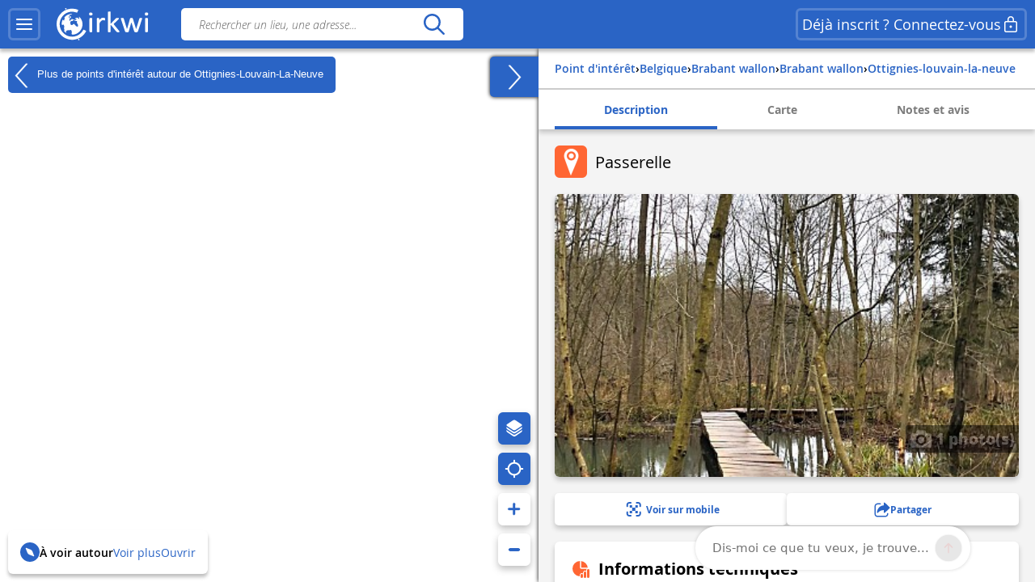

--- FILE ---
content_type: text/css
request_url: https://www.cirkwi.com/css/popin.css?v=625
body_size: 2138
content:
.mb_popin-light,.mb_popin{position:fixed;z-index:12000;width:100%;height:100%;top:0;right:0;bottom:0;left:0}.mb_popin-light .mb_popin-light,.mb_popin-light .mb_popin__container,.mb_popin .mb_popin-light,.mb_popin .mb_popin__container{position:relative;margin:auto;margin-top:180px;width:70%;box-shadow:rgba(0,0,0,0.5) 0 0 20px 5px}@media (max-width: 924px){.mb_popin-light :not(.mb_cookie-consent) .mb_popin__container,.mb_popin :not(.mb_cookie-consent) .mb_popin__container{background-color:#fff;bottom:0;margin-top:0 !important;overflow:auto;position:absolute;top:0;width:100%}}.mb_popin-light .mb_popin-light,.mb_popin-light .mb_popin__close,.mb_popin .mb_popin-light,.mb_popin .mb_popin__close{position:absolute;right:0;margin-top:19px;margin-right:20px;cursor:pointer;color:#FFF;transform:scale(2);transition-property:all;transition-duration:200ms;transition-timing-function:ease}.mb_popin-light .mb_popin-light:hover,.mb_popin-light .mb_popin__close:hover,.mb_popin .mb_popin-light:hover,.mb_popin .mb_popin__close:hover{transform:scale(2)}.mb_popin-light .mb_popin__titre,.mb_popin .mb_popin__titre{padding:16px 30px;color:#FFF;text-align:center;font-size:21px;font-family:OpenSansRegular, Helvetica, Arial, sans-serif;background-color:#2A64C5;border-top-right-radius:5px;border-top-left-radius:5px}.mb_popin-light .mb_popin-light,.mb_popin-light .mb_popin__contenu,.mb_popin .mb_popin-light,.mb_popin .mb_popin__contenu{padding:20px;text-align:center;font-size:15px;background-color:#FFF;font-family:OpenSansRegular, Helvetica, Arial, sans-serif;border-bottom-right-radius:5px;border-bottom-left-radius:5px}@media screen and (max-width: 640px){.mb_popin-light .mb_popin-light,.mb_popin-light .mb_popin__contenu,.mb_popin .mb_popin-light,.mb_popin .mb_popin__contenu{padding:8px}}.mb_popin-light .mb_popin__action,.mb_popin .mb_popin__action{margin-top:20px}.mb_popin-light .mb_popin__warning-text,.mb_popin .mb_popin__warning-text{color:#e71583}.mb_popin-light .mb_popin-light,.mb_popin-light .mb_popin__overlay,.mb_popin .mb_popin-light,.mb_popin .mb_popin__overlay{position:absolute;z-index:-1;top:0;right:0;bottom:0;left:0;background-color:rgba(0,0,0,0.6)}.mb_btn{padding:8px 15px;color:#2A64C5;background-color:transparent;text-decoration:none !important;text-transform:uppercase;cursor:pointer;font-family:OpenSansBold, Helvetica, Arial, sans-serif !important;border:1px solid #2A64C5;transition-property:all;transition-duration:200ms;transition-timing-function:ease}.mb_btn:hover{color:#FFF;background-color:#2E3970}.mb_btn:disabled{color:silver !important;border-color:gray !important;background-color:gray !important}.mb_btn.mb_btn-plein{color:#FFF;border:none;background-color:#2A64C5}.mb_btn.mb_btn-plein:hover{background-color:#2E3970}.mb_btn.mb_btn-primaire{color:#e71583;border-color:#e71583}.mb_btn.mb_btn-primaire:hover{color:#FFF;background-color:#e71583}.mb_btn.mb_btn-block{display:block;text-align:center}.mb_btn.mb_btn-smaller{padding:4px 9px 2px;font-size:10px;font-family:Helvetica, Arial, sans-serif !important;text-transform:none}.mb_btn.mb_btn-small{padding:9px}.mb_btn.mb_btn-large{padding:8px 20px}.mb_btn.mb_btn-super-large{width:300px;padding:8px 30px;text-align:center}.mb_btn.mb_btn-extra-large{padding:12px 30px;text-align:center}.mb_btn.mb_btn-secondaire{color:#9b9b9b;border-color:#9b9b9b}.mb_btn.mb_btn-secondaire:hover{background-color:#f4f4f4}.mb_btn.mb_btn-contraste{color:#FFF;border:none;background-color:#93C92D}.mb_btn.mb_btn-contraste:hover{background-color:#84b428}.mb_btn.mb_btn-inactif{color:silver;border-color:silver}.mb_btn.mb_btn-inactif:hover{color:gray;border-color:gray;background-color:transparent}.mb_btn.mb_btn-double{display:table;padding:0;text-align:center;text-transform:none;font-family:Helvetica, Arial, sans-serif !important;border-color:#93C92D}.mb_btn.mb_btn-double>*{display:table-cell;vertical-align:middle;font-weight:bold}.mb_btn.mb_btn-double .mb_btn-double__premier{color:#93C92D;font-size:25px;background-color:transparent;transition-property:all;transition-duration:200ms;transition-timing-function:ease}.mb_btn.mb_btn-double .mb_btn-double__second{color:#FFF;font-size:14px;background-color:#93C92D;transition-property:all;transition-duration:200ms;transition-timing-function:ease}.mb_btn.mb_btn-double:hover{background-color:transparent;border-color:#759f24}.mb_btn.mb_btn-double:hover .mb_btn-double__premier{color:#759f24}.mb_btn.mb_btn-double:hover .mb_btn-double__second{background-color:#759f24}.mb_btn.mb_btn-no-hover:hover{background-color:#2A64C5;cursor:default}.mb_btn.mb_btn-steps{position:relative;height:40px;overflow:hidden;text-align:center}.mb_btn.mb_btn-steps .mb_btn-step-1,.mb_btn.mb_btn-steps .mb_btn-step-2,.mb_btn.mb_btn-steps .mb_btn-step-3{position:absolute;opacity:0;top:0px;right:0;bottom:0;left:-80px;padding-top:8px;transition-property:opacity, background-color, color, left, right;transition-duration:250ms;transition-timing-function:ease}.mb_btn.mb_btn-steps .mb_btn-step-1{opacity:1;left:0}.mb_btn.mb_btn-steps.mb_btn-working .mb_btn-step-1{right:-80px;opacity:0}.mb_btn.mb_btn-steps.mb_btn-working .mb_btn-step-2{left:0;opacity:1;color:#FFF;background-color:#e71583}.mb_btn.mb_btn-steps.mb_btn-working .mb_btn-step-2 img{transform:scale(0.33);margin-top:-12px}.mb_btn.mb_btn-steps.mb_btn-done .mb_btn-step-1,.mb_btn.mb_btn-steps.mb_btn-done .mb_btn-step-2{right:-80px;opacity:0}.mb_btn.mb_btn-steps.mb_btn-done .mb_btn-step-2 img{transform:scale(0.33);margin-top:-12px}.mb_btn.mb_btn-steps.mb_btn-done .mb_btn-step-3{padding-top:0;left:0;opacity:1;color:#FFF;font-size:28px;background-color:#e71583}.mb_btn .mb_bloc-aide{top:5px;font-weight:normal;font-family:Helvetica, Arial, sans-serif !important}.mb_btn .mb_bloc-aide .mb_bloc-aide__icone{color:#FFF}.mb_form-wrap-flex{display:flex;margin-top:10px;align-items:center;flex-wrap:wrap}.mb_lblModif{margin:auto;width:40%;text-align:left}@media (max-width: 924px){.mb_lblModif{margin:auto;width:auto;text-align:inherit}}.mb_infoModif{font-size:10px;color:grey;max-width:400px;margin:30px auto auto;text-align:justify}.mb_itemModif{margin:auto !important}.mb_js-update-profil,.mb_confirm-alert-pseudo{margin:10px !important;width:200px;border:solid 1px #1d8eb8;color:#1d8eb8}.mb_js-confirm-profil{margin:10px;width:200px;border:solid 1px #1d8eb8;color:#1d8eb8}.mb_js-update-profil:hover,.mb_confirm-alert-pseudo:hover{background-color:#1d8eb8;color:#fff !important}.mb_js-confirm-profil:hover{background-color:#1d8eb8;color:#fff !important}.mb_popin__container{max-width:850px}.mb_overflow_hidden{overflow:hidden !important}.mb-templates{display:none}.mb_cookie-consent .form-check{position:relative}.mb_cookie-consent .form-check input{position:absolute;opacity:0}.mb_cookie-consent .form-check input:checked+label::before{background-color:#2A64C5;border-color:#2A64C5}.mb_cookie-consent .form-check input:checked+label::after{transform:translateX(16px)}.mb_cookie-consent .form-check input:focus+label::before{box-shadow:0 0 0 0.05em #c4dbf9;border-color:#c4dbf9}.mb_cookie-consent .form-check input:disabled+label::before{background-color:#183971}.mb_cookie-consent .form-check input:disabled+label::after{background-color:#b3b3b3}.mb_cookie-consent .form-check label{display:grid;grid-template-columns:36px 1fr;grid-template-areas:"checkbox label";gap:1.5em;text-align:left;font-size:16px;line-height:18px;font-weight:700;font-family:Arial;margin-top:35px}@media screen and (max-width: 335px){.mb_cookie-consent .form-check label{margin-top:14px}}.mb_cookie-consent .form-check label::before,.mb_cookie-consent .form-check label::after{grid-area:checkbox;display:block;content:'';margin-top:-.3em}@media screen and (max-width: 402px){.mb_cookie-consent .form-check label::before,.mb_cookie-consent .form-check label::after{margin-top:.2em}}.mb_cookie-consent .form-check label::before{width:100%;height:20px;border:1px solid #c4c4c4;border-radius:20px;background-color:#c4c4c4;transition:.3s}.mb_cookie-consent .form-check label::after{position:relative;left:4px;top:4px;width:calc(20px - 6px);height:calc(20px - 6px);border-radius:50%;background-color:#FFF;transition:.3s}.mb_cookie-consent.mb_popin__container{margin-top:3% !important;height:90%;width:85%;max-height:665px;overflow:hidden;box-shadow:none}@media screen and (max-height: 560px){.mb_cookie-consent.mb_popin__container{height:560px;max-height:90%}}.mb_cookie-consent .mb_popin__titre::after{content:'\01F36A';font-size:1rem;position:absolute;margin-top:4px;margin-left:3px}.mb_cookie-consent .mb_popin__overlay{width:100%;height:100%;box-sizing:border-box}.mb_cookie-consent .mb_popin__contenu{max-height:90%;overflow-y:auto;box-sizing:border-box}.mb_cookie-consent .mb_popin__contenu a{color:#2A64C5}.mb_cookie-consent .mb_popin__contenu a:hover{color:#4a7fd8}.mb_cookie-consent .mb_popin__contenu h2,.mb_cookie-consent .mb_popin__contenu p{text-align:left;font-weight:400;margin:0}.mb_cookie-consent .mb_popin__contenu .mb_popin__contenu-texte{text-align:justify;height:80%;margin:0px;position:relative;box-sizing:border-box}.mb_cookie-consent .mb_popin__contenu .mb_popin__contenu-texte .mb_refuse-all-cookies{cursor:pointer;margin:-10px 0 10px 0px}@media screen and (max-width: 420px){.mb_cookie-consent .mb_popin__contenu .mb_popin__contenu-texte{font-size:14px}}.mb_cookie-consent .mb_popin__contenu .mb_popin__action{height:20%;position:relative;display:flex;justify-content:center;gap:20px}.mb_cookie-consent .mb_popin__contenu .mb_popin__action button{border:solid 1px #2A64C5;height:50px;padding:14px 20px;line-height:16px;font-weight:700;font-family:Arial;font-size:14px}@media screen and (max-width: 336px){.mb_cookie-consent .mb_popin__contenu .mb_popin__action button{padding:14px 14px}}.mb_cookie-consent .mb_popin__contenu .mb_popin__action .mb_setting-cookies{background-color:#FFF;color:#2A64C5}.mb_cookie-consent .mb_popin__contenu .mb_popin__action .mb_confirm-all-cookies{background-color:#2A64C5;color:#FFF}.mb_cookie-consent .mb_popin__contenu .mb_popin__action .mb_confirm-all-cookies:hover{background-color:#4a7fd8;border:1px solid #4a7fd8}.mb_cookie-consent .mb_popin__contenu .mb_popin__action .mb_confirm-setting-cookies{background-color:#2A64C5;color:#FFF}.mb_cookie-consent .mb_popin__contenu .mb_popin__action .mb_confirm-setting-cookies:hover{background-color:#4a7fd8;border:1px solid #4a7fd8}


--- FILE ---
content_type: application/javascript
request_url: https://www.cirkwi.com/js/last_logon.js?v=628
body_size: 1319
content:
/**
 * Classe permettant de gérer et mettre à jour la dernière
 * date de connexion stockée dans le localStorage
 * @class
 */
window.MbLastLogon = class MbLastLogon {

    /**
     * Constructeur de la classe MbLastLogon
     * @param {string} env Env ('new' ou 'un')
     * @param {string} url Url du script back
     * @param {number} [time=15000] Tps d'attente avant de recheck
     * @param {number} [interval=300] Temps minimum en sec entre deux date pour la modifier
     * @param {?number} idUser Id de l'utilisateur connecté
     * @constructor
     */
    constructor(env, url, time = 15000, interval = 300, idUser = null) {
        this.waitingTime = time;
        this.env = env;
        this.intervalTimer = null;
        this.interval = interval;
        this.url = url;
        this.idUser = idUser;
    }

    //GETTERS

    /**
     * Retourne le temps d'attente avant de recheck
     * @returns {number}
     */
    getWaitingTime() {
        return this.waitingTime;
    }

    /**
     * Retourne la dernière date de connexion stockée dans le localStorage
     * @returns {number|null}
     */
    getLastLogin() {
        if (localStorage.getItem('last_login') == null) {
            return null;
        }

        let lastLogin = null;
        const json = localStorage.getItem('last_login');

        try {
            lastLogin = JSON.parse(json);

            if (typeof lastLogin !== 'number') {
                console.warn('last_login was expected to be a number', lastLogin);
                lastLogin = null;
            }
        }
        catch (e) {
            console.warn('last_login was expected to contain valid JSON', json);
        }

        return null;
    }

    /**
     * Retourne l'environnement dans lequel la requête doit être executée ('new' ou 'un')
     * @returns {string}
     */
    getEnv() {
        return this.env;
    }

    /**
     * Retourne l'intervalle de temps entre deux date pour la modifier
     * @returns {number}
     */
    getInterval() {
        return this.interval;
    }

    /**
     * Retourne l'id de l'utilisateur connecté
     * @returns {number}
     */
    getIdUser() {
        return this.idUser
    }

    //SETTERS

    /**
     * Enregistre la dernière date de connexion dans le localStorage
     * @param {number} val Dernière date de connexion
     * @returns {void}
     */
    setLastLogin(val) {
        // Parfois on a des [object Object] dans le localStorage
        // du coup on affiche dans la console si la valeur n'est pas un nombre
        if (typeof val !== 'number') {
            console.error(val);
            return;
        }
        localStorage.setItem('last_login', JSON.stringify(val));
    }

    /**
     * Défini le temps d'attente avant de recheck
     * @param {number} val Temps d'attente avant de recheck
     * @returns {void}
     */
    setWaitingTime(val) {
        this.waitingTime = val
    }

    /**
     * Défini l'environnement dans lequel la requête doit être executée ('new' ou 'un')
     * @param {string} val Environnement ('new' ou 'un')
     * @returns {void}
     */
    setEnv(val) {
        this.env = val
    }

    /**
     * Défini l'identifiant de l'utilisateur connecté
     * @param {number} val Identifiant de l'utilisateur connecté
     * @returns {void}
     */
    setIdUser(val) {
        this.idUser = val
    }

    /**
     * Activer le timer
     * @returns {void}
     */
    enableTimer() {
        this.intervalTimer = setInterval(this.checkLastLogin.bind(this), this.getWaitingTime());
    }

    /**
     * Exécute la requête ajax de mise à jour de la dernière date de connexion
     * si la dernière date de connexion est supérieur à la date de mise à jour
     * @returns {void}
     */
    checkLastLogin() {
        const last_login = this.getLastLogin();
        if (last_login == null || (Math.ceil(Date.now() / 1000) - last_login) > this.getInterval()) {
            this.performRequest();
        }
    }

    /**
     * Effectue la requête ajax de mise à jour de la dernière date de connexion
     * @returns {void}
     */
    performRequest() {
        $.ajax({
            url: this.url,
            type: "POST",
            data: {
                mb_env: this.getEnv(),
                mb_interval: this.getInterval(),
                mb_id_user: this.getIdUser()
            },
            xhrFields: {
                withCredentials: true
            },
            success: response => {
                this.setLastLogin(response);
            },
            error: jqXHR => {
                console.log('Err: %O', jqXHR);
                this.disableTimer();
            }
        });
    }

    /**
     * Désactive le timer
     * @returns {void}
     */
    disableTimer() {
        clearInterval(this.intervalTimer);
        this.intervalTimer = null;
    }
};


--- FILE ---
content_type: application/javascript
request_url: https://www.cirkwi.com/js/cookie.js?v=628
body_size: 544
content:
/**
 * L'objet Cookie permet de manipuler aisément les cookies 
 */
function CookieClass() {
    
    /**
     * Création d'un cookie
     * @params string name Nom du cookie
     * @params string value Valeur du cookie
     * @params int Nombre de jours
     */
    this.create = function(name, value, days, useSeconds) {
        var date, expires;

        if (days) {
            date = new Date();

            if (useSeconds) {
                date.setTime(date.getTime() + (days * 1000));
            } else {
                date.setTime(date.getTime() + (days * 24 * 60 * 60 * 1000));
            }

            expires = '; expires=' + date.toGMTString();
        } else {
            expires = '';
        }

        document.cookie = name + '=' + value + expires + ';domain='+ domaine_cookie +';path=/';
    };

    /**
     * Récupération d'un cookie. Renvoie 'null' si ce dernier n'existe pas.
     * @params string name Nom du cookie à récupérer
     * @return string|null
     */
    this.read = function(name) {
        var nameEQ = name + "=";
        var ca = document.cookie.split(';');
        for(var i=0;i < ca.length;i++) {
            var c = ca[i];

            while (c.charAt(0)==' ') {
                c = c.substring(1, c.length);
            }

            if (c.indexOf(nameEQ) === 0) {
                return c.substring(nameEQ.length, c.length);
            }
        }

        return null;
    };
    
    /**
     * Suppression d'un cookie
     * @params string Nom du cookie à supprimer
     */
    this.erase = function(name) {
        this.create(name,"",-1);
    };
    
}

--- FILE ---
content_type: text/javascript; charset=UTF-8
request_url: https://choices.consentframework.com/js/pa/33172/c/jjALJ/cmp
body_size: 110518
content:
try { if (typeof(window.__sdcmpapi) !== "function") {(function () {
window.ABconsentCMP = window.ABconsentCMP || {};})();} } catch(e) {}window.SDDAN = {"info":{"pa":33172,"c":"jjALJ"},"context":{"partner":true,"gdprApplies":false,"country":"US","cmps":null,"tlds":["fit","paris","credit","com.tr","com.au","corsica","win","ai","press","com.mt","md","jp","com.pt","fr","ci","re","axa","es","properties","info","email","co","yoga","mobi","rugby","org","ph","tv","click","se","tw","xyz","cab","africa","co.nz","pro","media","me","guru","estate","ink","sport","ro","fi","com.pl","nu","travel","lu","vip","mx","ma","com.br","tools","today","lv","bg","nl","ca","guide","sk","com.mx","pics","io","com.ua","art","pt","co.za","education","no","asia","com.es","asso.fr","kaufen","ac.uk","space","radio","style","com.ve","studio","website","de","ie","com.mk","pl","pk","at","al","run","cz","gf","reise","sg","com.cy","eu","org.pl","site","co.il","best","com.co","school","fail","vn","co.uk","cn","com","fm","club","news","in","forsale","aero","it","cc","one","app","ae","net","football","world","mc","edu.au","rs","stream","biz","blog","ru","academy","casa","nc","ee","gr","ly","gratis","info.pl","bzh","cl","dk","goog","digital","is","hu","immo","st","be","ch","com.pe","dog","recipes","uk","bz.it","top","lt","tech","nyc","online","sn","com.hr","ba","co.id","com.ar","si","us","ec","cat","com.my"],"apiRoot":"https://api.consentframework.com/api/v1/public","cacheApiRoot":"https://choices.consentframework.com/api/v1/public","providerApiRoot":"https://api.consentframework.com/api/v1/public","consentApiRoot":"https://mychoice.consentframework.com/api/v1/public"},"cmp":{"privacyPolicy":"https://www.cirkwi.com/fr/cgu","defaultLanguage":"en","theme":{"lightMode":{"backgroundColor":"#FFFFFF","mainColor":"#2A64C5","titleColor":"#333333","textColor":"#999999","borderColor":"#D8D8D8","overlayColor":"#000000","logo":"url([data-uri])","providerLogo":"url([data-uri])"},"darkMode":{"logo":"NONE","watermark":"NONE","skin":"NONE","providerLogo":"NONE"},"borderRadius":"AVERAGE","textSize":"SMALL","fontFamily":"Helvetica","fontFamilyTitle":"Helvetica","overlay":true,"noConsentButton":"NONE","noConsentButtonStyle":"LINK","setChoicesStyle":"BUTTON","position":"BOTTOM_LEFT","toolbar":{"active":true,"position":"LEFT","size":"SMALL","style":"ICON","offset":"30px"}},"scope":"DOMAIN","cookieMaxAgeInDays":180,"capping":"CHECK","cappingInDays":1,"vendorList":{"vendors":[1121,28,53,97,1159,45,76,793,91,1178,184,21,285,416,418,436,755,1031,1124,1126,120,244,25,32,388,431,69,275,915,10,50,132,573,663,131,164,210,639,804,52,77,791,42,278,571,11,126,157],"stacks":[2,10,44,21],"disabledSpecialFeatures":[2],"googleProviders":[89,1097,2577,2677],"sirdataStacks":[5,6,7,2,3,4,8,9],"sirdataVendors":[51,72,74,81,59,61,83,33,57,58,62,64,68,75,41,49,54,47,84,44,52,53,63,67,71,73,40,55,66,69,70,43,48,50,60,76,77,78,79,26,38,46,25,8,10],"networks":[1],"displayMode":"CONDENSED"},"cookieWall":{"active":false},"flexibleRefusal":true,"ccpa":{"lspa":false},"external":{"googleAdSense":true,"googleAdManager":true,"googleAnalytics":true,"microsoftUet":true,"utiq":{"active":false,"noticeUrl":"/manage-utiq"}}}};(()=>{function t(n){var o=r[n];if(void 0!==o)return o.exports;var i=r[n]={id:n,loaded:!1,exports:{}};return e[n].call(i.exports,i,i.exports,t),i.loaded=!0,i.exports}var e={27:(t,e,r)=>{var n=r(78714),o=r(19516),i=r(34172),s={};s["[object Float32Array]"]=s["[object Float64Array]"]=s["[object Int8Array]"]=s["[object Int16Array]"]=s["[object Int32Array]"]=s["[object Uint8Array]"]=s["[object Uint8ClampedArray]"]=s["[object Uint16Array]"]=s["[object Uint32Array]"]=!0,s["[object Arguments]"]=s["[object Array]"]=s["[object ArrayBuffer]"]=s["[object Boolean]"]=s["[object DataView]"]=s["[object Date]"]=s["[object Error]"]=s["[object Function]"]=s["[object Map]"]=s["[object Number]"]=s["[object Object]"]=s["[object RegExp]"]=s["[object Set]"]=s["[object String]"]=s["[object WeakMap]"]=!1,t.exports=function(t){return i(t)&&o(t.length)&&!!s[n(t)]}},149:(t,e,r)=>{"use strict";r.d(e,{A:()=>h});var n=r(29724),o=r(64213),i=r(37317),s=r(47523),a=r(46327),c=r.n(a),u=r(83149),p=r.n(u),l=r(46242),d=r.n(l),f=r(68061),v=r.n(f),m=r(66443);const h=new((0,o.A)(function t(){var e=this;(0,i.A)(this,t),(0,s.A)(this,"update",function(t){t&&"object"===(0,n.A)(t)&&v()(e,t),e.theme=e.theme||{},e.ccpa=e.ccpa||{},e.options=e.options||{},void 0!==e.theme.toolbar&&e.privacyPolicy||(e.theme.toolbar={active:!0}),e.cookieMaxAgeInDays>390?e.cookieMaxAgeInDays=390:0>e.cookieMaxAgeInDays&&(e.cookieMaxAgeInDays=m.CY),e.notifyUpdate()}),(0,s.A)(this,"isProviderScope",function(){return e.scope===m.ps}),(0,s.A)(this,"isDomainScope",function(){return e.scope===m.yi}),(0,s.A)(this,"isLocalScope",function(){return e.scope===m.Jl}),(0,s.A)(this,"checkToolbar",function(){var t;e.theme.toolbar.active||-1===c()(t=document.documentElement.innerHTML).call(t,"".concat(m.LH,".cmp.displayUI()"))&&(e.theme.toolbar.active=!0)}),(0,s.A)(this,"listeners",new(p())),(0,s.A)(this,"onUpdate",function(t){return e.listeners.add(t)}),(0,s.A)(this,"notifyUpdate",function(){var t;return d()(t=e.listeners).call(t,function(t){return t(e)})}),v()(this,{scope:m.Jl,privacyPolicy:"",theme:{},cookieMaxAgeInDays:m.CY,ccpa:{lspa:!1},options:{}})}))},176:(t,e,r)=>{"use strict";var n=r(86492),o=r(3384),i=r(87534),s=o("species");t.exports=function(t){return i>=51||!n(function(){var e=[];return(e.constructor={})[s]=function(){return{foo:1}},1!==e[t](Boolean).foo})}},193:(t,e,r)=>{"use strict";var n=r(13091),o=r(41906),i=r(79727),s=r(60266),a=r(57480);n({target:"Array",proto:!0,arity:1,forced:r(86492)(function(){return 4294967297!==[].push.call({length:4294967296},1)})||!function(){try{Object.defineProperty([],"length",{writable:!1}).push()}catch(t){return t instanceof TypeError}}()},{push:function(){var t=o(this),e=i(t),r=arguments.length;a(e+r);for(var n=0;r>n;n++)t[e]=arguments[n],e++;return s(t,e),e}})},278:(t,e,r)=>{"use strict";var n=r(13091),o=r(12442),i=r(91455),s=r(50030),a=r(82276),c=r(99335);n({target:"Promise",stat:!0,forced:r(78786)},{all:function(t){var e=this,r=s.f(e),n=r.resolve,u=r.reject,p=a(function(){var r=i(e.resolve),s=[],a=0,p=1;c(t,function(t){var i=a++,c=!1;p++,o(r,e,t).then(function(t){c||(c=!0,s[i]=t,--p||n(s))},u)}),--p||n(s)});return p.error&&u(p.value),r.promise}})},281:(t,e,r)=>{"use strict";var n=r(99880);t.exports=n},444:(t,e,r)=>{"use strict";var n=r(78461);t.exports=n},468:(t,e,r)=>{"use strict";var n=r(55755);t.exports=n},541:(t,e,r)=>{"use strict";r(25639);var n=r(68035);t.exports=n("Array","indexOf")},573:(t,e,r)=>{t.exports=r(47668)},956:(t,e,r)=>{"use strict";var n,o,i,s=r(86492),a=r(53626),c=r(42941),u=r(28171),p=r(61076),l=r(33735),d=r(3384),f=r(69440),v=d("iterator"),m=!1;[].keys&&("next"in(i=[].keys())?(o=p(p(i)))!==Object.prototype&&(n=o):m=!0),!c(n)||s(function(){var t={};return n[v].call(t)!==t})?n={}:f&&(n=u(n)),a(n[v])||l(n,v,function(){return this}),t.exports={IteratorPrototype:n,BUGGY_SAFARI_ITERATORS:m}},992:(t,e,r)=>{"use strict";var n=r(3384);e.f=n},1202:(t,e,r)=>{"use strict";var n=r(94262).forEach,o=r(57575)("forEach");t.exports=o?[].forEach:function(t){return n(this,t,arguments.length>1?arguments[1]:void 0)}},1283:(t,e,r)=>{"use strict";var n=r(2703),o=r(97225),i=r(44113),s=r(95260),a=r(68382),c=o.add,u=o.has,p=o.remove;t.exports=function(t){var e=n(this),r=s(t).getIterator(),o=i(e);return a(r,function(t){u(e,t)?p(o,t):c(o,t)}),o}},1388:(t,e,r)=>{var n=r(85713)();t.exports=n;try{regeneratorRuntime=n}catch(t){"object"==typeof globalThis?globalThis.regeneratorRuntime=n:Function("r","regeneratorRuntime = r")(n)}},2151:(t,e,r)=>{"use strict";r(62651);var n=r(68035);t.exports=n("Function","bind")},2286:(t,e,r)=>{t.exports="object"==typeof r.g&&r.g&&r.g.Object===Object&&r.g},2703:(t,e,r)=>{"use strict";var n=r(42640),o=TypeError;t.exports=function(t){if("object"==typeof t&&"size"in t&&"has"in t&&"add"in t&&"delete"in t&&"keys"in t)return t;throw new o(n(t)+" is not a set")}},2933:(t,e,r)=>{"use strict";var n=r(39779),o=r(77292),i=r(81726),s=r(51860).indexOf,a=r(55186),c=n([].push);t.exports=function(t,e){var r,n=i(t),u=0,p=[];for(r in n)!o(a,r)&&o(n,r)&&c(p,r);for(;e.length>u;)o(n,r=e[u++])&&(~s(p,r)||c(p,r));return p}},2934:(t,e,r)=>{"use strict";var n=r(83973);t.exports=n},2975:(t,e,r)=>{t.exports=r(95806)},3316:(t,e,r)=>{var n=r(78714),o=r(97827);t.exports=function(t){if(!o(t))return!1;var e=n(t);return"[object Function]"==e||"[object GeneratorFunction]"==e||"[object AsyncFunction]"==e||"[object Proxy]"==e}},3382:(t,e,r)=>{"use strict";r(85006);var n=r(49022).Object,o=t.exports=function(t,e,r){return n.defineProperty(t,e,r)};n.defineProperty.sham&&(o.sham=!0)},3384:(t,e,r)=>{"use strict";var n=r(62671),o=r(22056),i=r(77292),s=r(62611),a=r(16278),c=r(94007),u=n.Symbol,p=o("wks"),l=c?u.for||u:u&&u.withoutSetter||s;t.exports=function(t){return i(p,t)||(p[t]=a&&i(u,t)?u[t]:l("Symbol."+t)),p[t]}},3467:(t,e,r)=>{"use strict";var n=r(22898),o=String,i=TypeError;t.exports=function(t){if(n(t))return t;throw new i("Can't set "+o(t)+" as a prototype")}},3660:t=>{var e=Object.prototype.toString;t.exports=function(t){return e.call(t)}},3986:(t,e,r)=>{"use strict";var n=r(13091),o=r(39015),i=r(17372).f;n({target:"Object",stat:!0,forced:Object.defineProperties!==i,sham:!o},{defineProperties:i})},4036:(t,e,r)=>{var n=r(78714),o=r(34172);t.exports=function(t){return"symbol"==typeof t||o(t)&&"[object Symbol]"==n(t)}},4242:(t,e,r)=>{"use strict";var n=r(92011);t.exports=n},4401:(t,e,r)=>{"use strict";var n=r(13091),o=r(95134),i=r(77292),s=r(6e4),a=r(22056),c=r(66219),u=a("string-to-symbol-registry"),p=a("symbol-to-string-registry");n({target:"Symbol",stat:!0,forced:!c},{for:function(t){var e=s(t);if(i(u,e))return u[e];var r=o("Symbol")(e);return u[e]=r,p[r]=e,r}})},4842:(t,e,r)=>{var n=r(94829)("toUpperCase");t.exports=n},4993:(t,e,r)=>{"use strict";var n=r(37758).charAt,o=r(6e4),i=r(28404),s=r(12903),a=r(40398),c="String Iterator",u=i.set,p=i.getterFor(c);s(String,"String",function(t){u(this,{type:c,string:o(t),index:0})},function(){var t,e=p(this),r=e.string,o=e.index;return r.length>o?(t=n(r,o),e.index+=t.length,a(t,!1)):a(void 0,!0)})},5053:(t,e,r)=>{"use strict";t.exports=r(33859)},5456:(t,e,r)=>{var n=r(91398),o=r(28979),i=r(81271);t.exports=function(t,e){return i(o(t,e,n),t+"")}},5489:(t,e,r)=>{t.exports=r(2934)},5680:(t,e,r)=>{"use strict";r.d(e,{A:()=>a});var n=r(60875),o=r.n(n),i=r(40164),s=r.n(i)()(o());s.push([t.id,".sd-cmp-tERtI{-webkit-appearance:none!important;-moz-appearance:none!important;appearance:none!important;background:none!important;border:none!important;box-shadow:none!important;flex:1;font-size:inherit!important;margin:0!important;outline:none!important;padding:0!important;position:relative;text-shadow:none!important;width:auto!important}.sd-cmp-tERtI .sd-cmp-ZRLi5,.sd-cmp-tERtI .sd-cmp-h2j7d{cursor:pointer;display:block;font-family:var(--font-family-title),Helvetica,Arial,sans-serif;font-weight:500;letter-spacing:.4pt;outline:0;white-space:nowrap;width:auto}.sd-cmp-tERtI .sd-cmp-ZRLi5{border:1px solid var(--main-color);border-radius:calc(var(--border-radius)/2);-webkit-tap-highlight-color:transparent;transition:color .1s ease-out,background .1s ease-out}.sd-cmp-tERtI .sd-cmp-h2j7d{color:var(--main-color);font-size:var(--font-size-base);padding:.55em 1.5em;text-decoration:underline!important}@media (hover:hover){.sd-cmp-tERtI .sd-cmp-h2j7d:hover{text-decoration:none!important}}.sd-cmp-tERtI .sd-cmp-h2j7d:active{text-decoration:none!important}.sd-cmp-tERtI:focus{outline:0}.sd-cmp-tERtI:focus>.sd-cmp-ZRLi5{outline:1px auto -webkit-focus-ring-color}.sd-cmp-tERtI:hover{background:none!important;border:none!important}.sd-cmp-gdRZo{font-size:var(--font-size-small)!important;padding:.55em 1.5em;text-transform:lowercase!important}.sd-cmp-jZYnG{background:var(--main-color);color:var(--background-color)}@media (hover:hover){.sd-cmp-jZYnG:hover{background:var(--background-color);color:var(--main-color)}}.sd-cmp-gyvgX,.sd-cmp-jZYnG:active{background:var(--background-color);color:var(--main-color)}@media (hover:hover){.sd-cmp-gyvgX:hover{background:var(--main-color);color:var(--background-color)}.sd-cmp-gyvgX:hover svg{fill:var(--background-color)}}.sd-cmp-gyvgX:active{background:var(--main-color);color:var(--background-color)}.sd-cmp-gyvgX:active svg{fill:var(--background-color)}.sd-cmp-gyvgX svg{fill:var(--main-color)}.sd-cmp-HyGL1{outline:0;position:absolute;right:var(--padding-sm);top:var(--padding-sm);z-index:1}.sd-cmp-HyGL1:hover{text-decoration:none!important}.sd-cmp-HyGL1:focus{outline:0}.sd-cmp-HyGL1:focus>.sd-cmp-_9A5K{outline:1px auto -webkit-focus-ring-color}.sd-cmp-HyGL1 .sd-cmp-_9A5K{background-color:var(--background-color);border-radius:var(--border-radius);cursor:pointer;height:calc(var(--font-size-base) + 10px);position:absolute;right:0;top:0;width:calc(var(--font-size-base) + 10px)}@media (hover:hover){.sd-cmp-HyGL1 .sd-cmp-_9A5K:hover{filter:contrast(95%)}}.sd-cmp-HyGL1 .sd-cmp-_9A5K span{background:var(--main-color);border-radius:2px;bottom:0;display:block;height:2px;left:0;margin:auto;position:absolute;right:0;top:0;width:var(--font-size-base)}.sd-cmp-HyGL1 .sd-cmp-_9A5K span:first-child{transform:rotate(45deg)}.sd-cmp-HyGL1 .sd-cmp-_9A5K span:nth-child(2){transform:rotate(-45deg)}.sd-cmp-AfDWU{display:flex;flex-direction:column;gap:var(--spacing-sm);text-align:center}.sd-cmp-AfDWU .sd-cmp-wCEL2{border-radius:0 0 var(--border-radius) var(--border-radius);border-top:1px solid var(--border-color);display:flex;flex-wrap:wrap;justify-content:space-between}.sd-cmp-AfDWU .sd-cmp-wCEL2 .sd-cmp-Q8Ska{align-items:center;border-color:transparent!important;border-radius:0!important;display:flex;filter:contrast(95%);font-size:var(--font-size-base)!important;height:100%;justify-content:center;letter-spacing:.4pt;padding:var(--padding-sm);white-space:normal;word-break:break-word}.sd-cmp-AfDWU .sd-cmp-wCEL2>:not(:last-child) .sd-cmp-Q8Ska{border-right-color:var(--border-color)!important}@media screen and (max-width:480px){.sd-cmp-AfDWU .sd-cmp-wCEL2{flex-direction:column}.sd-cmp-AfDWU .sd-cmp-wCEL2>:not(:last-child) .sd-cmp-Q8Ska{border-bottom-color:var(--border-color)!important;border-right-color:transparent!important}}",""]),s.locals={btnNew:"sd-cmp-tERtI",btnContent:"sd-cmp-ZRLi5",btnLink:"sd-cmp-h2j7d",btnSmall:"sd-cmp-gdRZo",btnPrimary:"sd-cmp-jZYnG",btnDefault:"sd-cmp-gyvgX",close:"sd-cmp-HyGL1",closeContent:"sd-cmp-_9A5K",footer:"sd-cmp-AfDWU",footerRow:"sd-cmp-wCEL2",footerBtn:"sd-cmp-Q8Ska"};const a=s},5982:t=>{"use strict";t.exports={}},6048:(t,e,r)=>{"use strict";r(80115);var n=r(67303),o=r(62671),i=r(25832),s=r(5982);for(var a in n)i(o[a],a),s[a]=s.Array},6076:t=>{var e=RegExp("[\\u200d\\ud800-\\udfff\\u0300-\\u036f\\ufe20-\\ufe2f\\u20d0-\\u20ff\\ufe0e\\ufe0f]");t.exports=function(t){return e.test(t)}},6191:(t,e,r)=>{"use strict";var n=r(58388);t.exports=n},6238:(t,e,r)=>{var n=r(31722),o=r(97244),i=r(62439),s=r(97827);t.exports=function(t,e,r){if(!s(r))return!1;var a=typeof e;return!!("number"==a?o(r)&&i(e,r.length):"string"==a&&e in r)&&n(r[e],t)}},6461:(t,e,r)=>{"use strict";var n=r(92302);t.exports=n},6468:(t,e,r)=>{var n=r(15746);t.exports=function(t){return null==t?"":n(t)}},6650:(t,e,r)=>{"use strict";r(94866);var n=r(49022);t.exports=n.Date.now},6709:(t,e,r)=>{"use strict";var n=r(68712);t.exports=n},6999:(t,e,r)=>{"use strict";r(40823);var n=r(68035);t.exports=n("String","trim")},7065:()=>{},7170:(t,e,r)=>{"use strict";var n=r(68382);t.exports=function(t,e,r){return r?n(t.keys(),e,!0):t.forEach(e)}},7505:(t,e,r)=>{t.exports=r(66610)},7859:(t,e,r)=>{"use strict";function n(t,e){this.name="AggregateError",this.errors=t,this.message=e||""}function o(t){return!(!t||void 0===t.length)}function i(){}function s(t){if(!(this instanceof s))throw new TypeError("Promises must be constructed via new");if("function"!=typeof t)throw new TypeError("not a function");this._state=0,this._handled=!1,this._value=void 0,this._deferreds=[],d(t,this)}function a(t,e){for(;3===t._state;)t=t._value;0!==t._state?(t._handled=!0,s._immediateFn(function(){var r=1===t._state?e.onFulfilled:e.onRejected;if(null!==r){var n;try{n=r(t._value)}catch(t){return void u(e.promise,t)}c(e.promise,n)}else(1===t._state?c:u)(e.promise,t._value)})):t._deferreds.push(e)}function c(t,e){try{if(e===t)throw new TypeError("A promise cannot be resolved with itself.");if(e&&("object"==typeof e||"function"==typeof e)){var r=e.then;if(e instanceof s)return t._state=3,t._value=e,void p(t);if("function"==typeof r)return void d((n=r,o=e,function(){n.apply(o,arguments)}),t)}t._state=1,t._value=e,p(t)}catch(e){u(t,e)}var n,o}function u(t,e){t._state=2,t._value=e,p(t)}function p(t){2===t._state&&0===t._deferreds.length&&s._immediateFn(function(){t._handled||s._unhandledRejectionFn(t._value)});for(var e=0,r=t._deferreds.length;r>e;e++)a(t,t._deferreds[e]);t._deferreds=null}function l(t,e,r){this.onFulfilled="function"==typeof t?t:null,this.onRejected="function"==typeof e?e:null,this.promise=r}function d(t,e){var r=!1;try{t(function(t){r||(r=!0,c(e,t))},function(t){r||(r=!0,u(e,t))})}catch(t){if(r)return;r=!0,u(e,t)}}r.r(e),r.d(e,{default:()=>y});const f=function(t){var e=this.constructor;return this.then(function(r){return e.resolve(t()).then(function(){return r})},function(r){return e.resolve(t()).then(function(){return e.reject(r)})})},v=function(t){return new this(function(e,r){function n(t,r){if(r&&("object"==typeof r||"function"==typeof r)){var s=r.then;if("function"==typeof s)return void s.call(r,function(e){n(t,e)},function(r){o[t]={status:"rejected",reason:r},0===--i&&e(o)})}o[t]={status:"fulfilled",value:r},0===--i&&e(o)}if(!t||void 0===t.length)return r(new TypeError(typeof t+" "+t+" is not iterable(cannot read property Symbol(Symbol.iterator))"));var o=Array.prototype.slice.call(t);if(0===o.length)return e([]);for(var i=o.length,s=0;o.length>s;s++)n(s,o[s])})};n.prototype=Error.prototype;const m=function(t){var e=this;return new e(function(r,o){if(!t||void 0===t.length)return o(new TypeError("Promise.any accepts an array"));var i=Array.prototype.slice.call(t);if(0===i.length)return o();for(var s=[],a=0;i.length>a;a++)try{e.resolve(i[a]).then(r).catch(function(t){s.push(t),s.length===i.length&&o(new n(s,"All promises were rejected"))})}catch(t){o(t)}})};var h=setTimeout;s.prototype.catch=function(t){return this.then(null,t)},s.prototype.then=function(t,e){var r=new this.constructor(i);return a(this,new l(t,e,r)),r},s.prototype.finally=f,s.all=function(t){return new s(function(e,r){function n(t,o){try{if(o&&("object"==typeof o||"function"==typeof o)){var a=o.then;if("function"==typeof a)return void a.call(o,function(e){n(t,e)},r)}i[t]=o,0===--s&&e(i)}catch(t){r(t)}}if(!o(t))return r(new TypeError("Promise.all accepts an array"));var i=Array.prototype.slice.call(t);if(0===i.length)return e([]);for(var s=i.length,a=0;i.length>a;a++)n(a,i[a])})},s.any=m,s.allSettled=v,s.resolve=function(t){return t&&"object"==typeof t&&t.constructor===s?t:new s(function(e){e(t)})},s.reject=function(t){return new s(function(e,r){r(t)})},s.race=function(t){return new s(function(e,r){if(!o(t))return r(new TypeError("Promise.race accepts an array"));for(var n=0,i=t.length;i>n;n++)s.resolve(t[n]).then(e,r)})},s._immediateFn="function"==typeof setImmediate&&function(t){setImmediate(t)}||function(t){h(t,0)},s._unhandledRejectionFn=function(t){void 0!==console&&console&&console.warn("Possible Unhandled Promise Rejection:",t)};const y=s},7886:(t,e,r)=>{"use strict";var n=r(60831),o=r(99276);t.exports=n?{}.toString:function(){return"[object "+o(this)+"]"}},8053:(t,e,r)=>{var n=r(27),o=r(97371),i=r(25627),s=i&&i.isTypedArray,a=s?o(s):n;t.exports=a},8610:(t,e,r)=>{"use strict";var n=r(281);t.exports=n},9025:(t,e,r)=>{"use strict";var n=r(13091),o=r(41906),i=r(61297),s=r(85530),a=r(79727),c=r(60266),u=r(57480),p=r(97432),l=r(71319),d=r(36535),f=r(176)("splice"),v=Math.max,m=Math.min;n({target:"Array",proto:!0,forced:!f},{splice:function(t,e){var r,n,f,h,y,g,b=o(this),x=a(b),w=i(t,x),S=arguments.length;for(0===S?r=n=0:1===S?(r=0,n=x-w):(r=S-2,n=m(v(s(e),0),x-w)),u(x+r-n),f=p(b,n),h=0;n>h;h++)(y=w+h)in b&&l(f,h,b[y]);if(f.length=n,n>r){for(h=w;x-n>h;h++)g=h+r,(y=h+n)in b?b[g]=b[y]:d(b,g);for(h=x;h>x-n+r;h--)d(b,h-1)}else if(r>n)for(h=x-n;h>w;h--)g=h+r-1,(y=h+n-1)in b?b[g]=b[y]:d(b,g);for(h=0;r>h;h++)b[h+w]=arguments[h+2];return c(b,x-n+r),f}})},9160:(t,e,r)=>{"use strict";r(80115),r(4993);var n=r(19416);t.exports=n},9257:(t,e,r)=>{"use strict";r(13091)({target:"Symbol",stat:!0,forced:!0},{isWellKnownSymbol:r(22173)})},9716:(t,e,r)=>{var n=r(71078)(Object.keys,Object);t.exports=n},9792:(t,e,r)=>{"use strict";r(20163)},10098:t=>{t.exports=function(t,e){for(var r=-1,n=Array(t);++r<t;)n[r]=e(r);return n}},10191:(t,e,r)=>{"use strict";var n=r(13091),o=r(77292),i=r(63434),s=r(42640),a=r(22056),c=r(66219),u=a("symbol-to-string-registry");n({target:"Symbol",stat:!0,forced:!c},{keyFor:function(t){if(!i(t))throw new TypeError(s(t)+" is not a symbol");if(o(u,t))return u[t]}})},10414:t=>{t.exports=function(t){return function(e){return null==t?void 0:t[e]}}},10782:(t,e,r)=>{t.exports=r(57467)},11533:(t,e,r)=>{"use strict";r(27967);var n=r(68035);t.exports=n("Array","reverse")},12043:(t,e,r)=>{"use strict";var n=r(2933),o=r(50920).concat("length","prototype");e.f=Object.getOwnPropertyNames||function(t){return n(t,o)}},12075:(t,e,r)=>{"use strict";var n=r(86730);t.exports=/web0s(?!.*chrome)/i.test(n)},12296:(t,e,r)=>{"use strict";var n=r(98351),o=r(42941),i=r(12335),s=r(3467);t.exports=Object.setPrototypeOf||("__proto__"in{}?function(){var t,e=!1,r={};try{(t=n(Object.prototype,"__proto__","set"))(r,[]),e=r instanceof Array}catch(t){}return function(r,n){return i(r),s(n),o(r)?(e?t(r,n):r.__proto__=n,r):r}}():void 0)},12335:(t,e,r)=>{"use strict";var n=r(46800),o=TypeError;t.exports=function(t){if(n(t))throw new o("Can't call method on "+t);return t}},12442:(t,e,r)=>{"use strict";var n=r(80017),o=Function.prototype.call;t.exports=n?o.bind(o):function(){return o.apply(o,arguments)}},12453:(t,e,r)=>{"use strict";var n,o=r(62671),i=r(67976),s=r(53626),a=r(98880),c=r(86730),u=r(68259),p=r(98915),l=o.Function,d=/MSIE .\./.test(c)||"BUN"===a&&(3>(n=o.Bun.version.split(".")).length||"0"===n[0]&&(3>n[1]||"3"===n[1]&&"0"===n[2]));t.exports=function(t,e){var r=e?2:1;return d?function(n,o){var a=p(arguments.length,1)>r,c=s(n)?n:l(n),d=a?u(arguments,r):[],f=a?function(){i(c,this,d)}:c;return e?t(f,o):t(f)}:t}},12512:(t,e,r)=>{"use strict";var n=r(63145);t.exports=n},12605:(t,e,r)=>{"use strict";r(7065),r(48213);var n=r(992);t.exports=n.f("toPrimitive")},12716:(t,e,r)=>{"use strict";var n=r(66251);t.exports=n},12719:(t,e,r)=>{"use strict";var n=r(68511),o=r(81726),i=r(12043).f,s=r(68259),a="object"==typeof window&&window&&Object.getOwnPropertyNames?Object.getOwnPropertyNames(window):[];t.exports.f=function(t){return a&&"Window"===n(t)?function(t){try{return i(t)}catch(t){return s(a)}}(t):i(o(t))}},12732:t=>{t.exports=function(t){return function(){return t}}},12733:(t,e,r)=>{"use strict";var n=r(86492),o=r(42941),i=r(68511),s=r(97143),a=Object.isExtensible,c=n(function(){a(1)});t.exports=c||s?function(t){return!!o(t)&&((!s||"ArrayBuffer"!==i(t))&&(!a||a(t)))}:a},12903:(t,e,r)=>{"use strict";var n=r(13091),o=r(12442),i=r(69440),s=r(31793),a=r(53626),c=r(51101),u=r(61076),p=r(12296),l=r(25832),d=r(56202),f=r(33735),v=r(3384),m=r(5982),h=r(956),y=s.PROPER,g=s.CONFIGURABLE,b=h.IteratorPrototype,x=h.BUGGY_SAFARI_ITERATORS,w=v("iterator"),S="keys",A="values",k="entries",O=function(){return this};t.exports=function(t,e,r,s,v,h,_){c(r,e,s);var C,j,P,E=function(t){if(t===v&&I)return I;if(!x&&t&&t in N)return N[t];switch(t){case S:case A:case k:return function(){return new r(this,t)}}return function(){return new r(this)}},T=e+" Iterator",L=!1,N=t.prototype,R=N[w]||N["@@iterator"]||v&&N[v],I=!x&&R||E(v),D="Array"===e&&N.entries||R;if(D&&(C=u(D.call(new t)))!==Object.prototype&&C.next&&(i||u(C)===b||(p?p(C,b):a(C[w])||f(C,w,O)),l(C,T,!0,!0),i&&(m[T]=O)),y&&v===A&&R&&R.name!==A&&(!i&&g?d(N,"name",A):(L=!0,I=function(){return o(R,this)})),v)if(j={values:E(A),keys:h?I:E(S),entries:E(k)},_)for(P in j)(x||L||!(P in N))&&f(N,P,j[P]);else n({target:e,proto:!0,forced:x||L},j);return i&&!_||N[w]===I||f(N,w,I,{name:v}),m[e]=I,j}},13091:(t,e,r)=>{"use strict";var n=r(62671),o=r(67976),i=r(48697),s=r(53626),a=r(80646).f,c=r(63767),u=r(49022),p=r(22503),l=r(56202),d=r(77292);r(94288);var f=function(t){var e=function(r,n,i){if(this instanceof e){switch(arguments.length){case 0:return new t;case 1:return new t(r);case 2:return new t(r,n)}return new t(r,n,i)}return o(t,this,arguments)};return e.prototype=t.prototype,e};t.exports=function(t,e){var r,o,v,m,h,y,g,b,x,w=t.target,S=t.global,A=t.stat,k=t.proto,O=S?n:A?n[w]:n[w]&&n[w].prototype,_=S?u:u[w]||l(u,w,{})[w],C=_.prototype;for(m in e)o=!(r=c(S?m:w+(A?".":"#")+m,t.forced))&&O&&d(O,m),y=_[m],o&&(g=t.dontCallGetSet?(x=a(O,m))&&x.value:O[m]),h=o&&g?g:e[m],(r||k||typeof y!=typeof h)&&(b=t.bind&&o?p(h,n):t.wrap&&o?f(h):k&&s(h)?i(h):h,(t.sham||h&&h.sham||y&&y.sham)&&l(b,"sham",!0),l(_,m,b),k&&(d(u,v=w+"Prototype")||l(u,v,{}),l(u[v],m,h),t.real&&C&&(r||!C[m])&&l(C,m,h)))}},13120:(t,e,r)=>{"use strict";var n=r(62671);r(25832)(n.JSON,"JSON",!0)},13129:(t,e,r)=>{"use strict";var n=r(13091),o=r(94262).some;n({target:"Array",proto:!0,forced:!r(57575)("some")},{some:function(t){return o(this,t,arguments.length>1?arguments[1]:void 0)}})},13377:(t,e,r)=>{"use strict";var n=r(68511);t.exports=Array.isArray||function(t){return"Array"===n(t)}},13874:(t,e,r)=>{"use strict";var n=r(85530),o=r(6e4),i=r(12335),s=RangeError;t.exports=function(t){var e=o(i(this)),r="",a=n(t);if(0>a||a===1/0)throw new s("Wrong number of repetitions");for(;a>0;(a>>>=1)&&(e+=e))1&a&&(r+=e);return r}},13971:(t,e,r)=>{"use strict";var n=r(62248),o=r(35501),i=Array.prototype;t.exports=function(t){var e=t.map;return t===i||n(i,t)&&e===i.map?o:e}},14184:(t,e,r)=>{"use strict";r(95006)("observable")},14474:(t,e,r)=>{"use strict";var n=r(12442),o=r(51552),i=r(33671);t.exports=function(t,e,r){var s,a;o(t);try{if(!(s=i(t,"return"))){if("throw"===e)throw r;return r}s=n(s,t)}catch(t){a=!0,s=t}if("throw"===e)throw r;if(a)throw s;return o(s),r}},14495:(t,e,r)=>{t.exports=r(468)},14547:(t,e,r)=>{"use strict";r(84710),r(80115),r(26776),r(15227),r(58778),r(33743),r(32660),r(84527),r(79250),r(4993);var n=r(49022);t.exports=n.Promise},14803:(t,e,r)=>{"use strict";var n=r(66408);r(6048),t.exports=n},14810:(t,e,r)=>{"use strict";var n=r(13377),o=r(99404),i=r(42941),s=r(3384)("species"),a=Array;t.exports=function(t){var e;return n(t)&&(o(e=t.constructor)&&(e===a||n(e.prototype))||i(e)&&null===(e=e[s]))&&(e=void 0),void 0===e?a:e}},14866:(t,e,r)=>{"use strict";var n=r(95134),o=r(39779),i=r(12043),s=r(49650),a=r(51552),c=o([].concat);t.exports=n("Reflect","ownKeys")||function(t){var e=i.f(a(t)),r=s.f;return r?c(e,r(t)):e}},15227:(t,e,r)=>{"use strict";r(83393),r(278),r(31082),r(20816),r(16598),r(81097)},15552:(t,e,r)=>{t.exports=r(40801)},15673:(t,e,r)=>{var n=r(3316),o=r(54454),i=r(97827),s=r(32279),a=/^\[object .+?Constructor\]$/,c=RegExp("^"+Function.prototype.toString.call(Object.prototype.hasOwnProperty).replace(/[\\^$.*+?()[\]{}|]/g,"\\$&").replace(/hasOwnProperty|(function).*?(?=\\\()| for .+?(?=\\\])/g,"$1.*?")+"$");t.exports=function(t){return!(!i(t)||o(t))&&(n(t)?c:a).test(s(t))}},15746:(t,e,r)=>{var n=r(38039),o=r(27742),i=r(83491),s=r(4036),a=n?n.prototype:void 0,c=a?a.toString:void 0;t.exports=function t(e){if("string"==typeof e)return e;if(i(e))return o(e,t)+"";if(s(e))return c?c.call(e):"";var r=e+"";return"0"==r&&1/e==-1/0?"-0":r}},15761:(t,e,r)=>{t.exports=r(96996)},15964:(t,e,r)=>{"use strict";var n=r(13091),o=r(41906),i=r(79727),s=r(60266),a=r(36535),c=r(57480);n({target:"Array",proto:!0,arity:1,forced:1!==[].unshift(0)||!function(){try{Object.defineProperty([],"length",{writable:!1}).unshift()}catch(t){return t instanceof TypeError}}()},{unshift:function(){var t=o(this),e=i(t),r=arguments.length;if(r){c(e+r);for(var n=e;n--;){var u=n+r;n in t?t[u]=t[n]:a(t,u)}for(var p=0;r>p;p++)t[p]=arguments[p]}return s(t,e+r)}})},16064:(t,e,r)=>{"use strict";r(74313)("Set",function(t){return function(){return t(this,arguments.length?arguments[0]:void 0)}},r(40281))},16081:(t,e,r)=>{"use strict";var n=r(2703),o=r(97225),i=r(44113),s=r(90063),a=r(95260),c=r(7170),u=r(68382),p=o.has,l=o.remove;t.exports=function(t){var e=n(this),r=a(t),o=i(e);return s(e)>r.size?u(r.getIterator(),function(t){p(o,t)&&l(o,t)}):c(e,function(t){r.includes(t)&&l(o,t)}),o}},16087:(t,e,r)=>{"use strict";var n=r(39779),o=r(53626),i=r(94288),s=n(Function.toString);o(i.inspectSource)||(i.inspectSource=function(t){return s(t)}),t.exports=i.inspectSource},16175:(t,e,r)=>{"use strict";var n=r(13091),o=r(94262).map;n({target:"Array",proto:!0,forced:!r(176)("map")},{map:function(t){return o(this,t,arguments.length>1?arguments[1]:void 0)}})},16278:(t,e,r)=>{"use strict";var n=r(87534),o=r(86492),i=r(62671).String;t.exports=!!Object.getOwnPropertySymbols&&!o(function(){var t=Symbol("symbol detection");return!i(t)||!(Object(t)instanceof Symbol)||!Symbol.sham&&n&&41>n})},16598:(t,e,r)=>{"use strict";var n=r(13091),o=r(50030);n({target:"Promise",stat:!0,forced:r(81391).CONSTRUCTOR},{reject:function(t){var e=o.f(this);return(0,e.reject)(t),e.promise}})},16891:(t,e,r)=>{"use strict";var n=r(77292),o=r(14866),i=r(80646),s=r(57084);t.exports=function(t,e,r){for(var a=o(e),c=s.f,u=i.f,p=0;a.length>p;p++){var l=a[p];n(t,l)||r&&n(r,l)||c(t,l,u(e,l))}}},17050:(t,e,r)=>{"use strict";r(18226);var n=r(49022);t.exports=n.Object.setPrototypeOf},17204:(t,e,r)=>{"use strict";var n,o,i,s,a,c=r(62671),u=r(33618),p=r(22503),l=r(57616).set,d=r(93930),f=r(47813),v=r(60926),m=r(12075),h=r(99090),y=c.MutationObserver||c.WebKitMutationObserver,g=c.document,b=c.process,x=c.Promise,w=u("queueMicrotask");if(!w){var S=new d,A=function(){var t,e;for(h&&(t=b.domain)&&t.exit();e=S.get();)try{e()}catch(t){throw S.head&&n(),t}t&&t.enter()};f||h||m||!y||!g?!v&&x&&x.resolve?((s=x.resolve(void 0)).constructor=x,a=p(s.then,s),n=function(){a(A)}):h?n=function(){b.nextTick(A)}:(l=p(l,c),n=function(){l(A)}):(o=!0,i=g.createTextNode(""),new y(A).observe(i,{characterData:!0}),n=function(){i.data=o=!o}),w=function(t){S.head||n(),S.add(t)}}t.exports=w},17372:(t,e,r)=>{"use strict";var n=r(39015),o=r(99061),i=r(57084),s=r(51552),a=r(81726),c=r(66827);e.f=n&&!o?Object.defineProperties:function(t,e){s(t);for(var r,n=a(e),o=c(e),u=o.length,p=0;u>p;)i.f(t,r=o[p++],n[r]);return t}},17704:(t,e,r)=>{"use strict";r(28804);var n=r(49022);t.exports=n.Object.getOwnPropertySymbols},17771:(t,e,r)=>{"use strict";var n=r(17704);t.exports=n},18226:(t,e,r)=>{"use strict";r(13091)({target:"Object",stat:!0},{setPrototypeOf:r(12296)})},18296:t=>{t.exports=function(t){return t.split("")}},19081:(t,e,r)=>{"use strict";var n=r(35266);t.exports=n},19107:(t,e,r)=>{t.exports=r(90616)},19138:(t,e,r)=>{"use strict";var n=r(31991);t.exports=n},19219:(t,e,r)=>{"use strict";var n=r(62248),o=r(91553),i=Array.prototype;t.exports=function(t){var e=t.filter;return t===i||n(i,t)&&e===i.filter?o:e}},19290:(t,e,r)=>{"use strict";var n=r(95134),o=r(95006),i=r(25832);o("toStringTag"),i(n("Symbol"),"Symbol")},19409:(t,e,r)=>{"use strict";var n=r(39779),o=r(91455),i=r(42941),s=r(77292),a=r(68259),c=r(80017),u=Function,p=n([].concat),l=n([].join),d={};t.exports=c?u.bind:function(t){var e=o(this),r=e.prototype,n=a(arguments,1),c=function(){var r=p(n,a(arguments));return this instanceof c?function(t,e,r){if(!s(d,e)){for(var n=[],o=0;e>o;o++)n[o]="a["+o+"]";d[e]=u("C,a","return new C("+l(n,",")+")")}return d[e](t,r)}(e,r.length,r):e.apply(t,r)};return i(r)&&(c.prototype=r),c}},19416:(t,e,r)=>{"use strict";var n=r(99276),o=r(33671),i=r(46800),s=r(5982),a=r(3384)("iterator");t.exports=function(t){if(!i(t))return o(t,a)||o(t,"@@iterator")||s[n(t)]}},19516:t=>{t.exports=function(t){return"number"==typeof t&&t>-1&&t%1==0&&9007199254740991>=t}},19824:(t,e,r)=>{"use strict";var n=r(13091),o=r(99335),i=r(71319);n({target:"Object",stat:!0},{fromEntries:function(t){var e={};return o(t,function(t,r){i(e,t,r)},{AS_ENTRIES:!0}),e}})},20155:t=>{"use strict";t.exports=function(t){if("undefined"==typeof document)return{update:function(){},remove:function(){}};var e=t.insertStyleElement(t);return{update:function(r){!function(t,e,r){var n="";r.supports&&(n+="@supports (".concat(r.supports,") {")),r.media&&(n+="@media ".concat(r.media," {"));var o=void 0!==r.layer;o&&(n+="@layer".concat(r.layer.length>0?" ".concat(r.layer):""," {")),n+=r.css,o&&(n+="}"),r.media&&(n+="}"),r.supports&&(n+="}");var i=r.sourceMap;i&&"undefined"!=typeof btoa&&(n+="\n/*# sourceMappingURL=data:application/json;base64,".concat(btoa(unescape(encodeURIComponent(JSON.stringify(i))))," */")),e.styleTagTransform(n,t,e.options)}(e,t,r)},remove:function(){!function(t){if(null===t.parentNode)return!1;t.parentNode.removeChild(t)}(e)}}}},20163:(t,e,r)=>{"use strict";r(95006)("dispose")},20249:(t,e,r)=>{t.exports=r(93342)},20378:(t,e,r)=>{"use strict";var n=r(22056),o=r(62611),i=n("keys");t.exports=function(t){return i[t]||(i[t]=o(t))}},20558:(t,e,r)=>{"use strict";r(13091)({target:"Symbol",stat:!0,name:"isRegisteredSymbol"},{isRegistered:r(47651)})},20733:()=>{},20816:(t,e,r)=>{"use strict";var n=r(13091),o=r(12442),i=r(91455),s=r(50030),a=r(82276),c=r(99335);n({target:"Promise",stat:!0,forced:r(78786)},{race:function(t){var e=this,r=s.f(e),n=r.reject,u=a(function(){var s=i(e.resolve);c(t,function(t){o(s,e,t).then(r.resolve,n)})});return u.error&&n(u.value),r.promise}})},21549:(t,e,r)=>{var n=r(87741);t.exports=function(t){var e=Object(t),r=[];for(var o in e)n(r).call(r,o);return function t(){for(;r.length;)if((o=r.pop())in e)return t.value=o,t.done=!1,t;return t.done=!0,t}},t.exports.__esModule=!0,t.exports.default=t.exports},22056:(t,e,r)=>{"use strict";var n=r(94288);t.exports=function(t,e){return n[t]||(n[t]=e||{})}},22173:(t,e,r)=>{"use strict";for(var n=r(22056),o=r(95134),i=r(39779),s=r(63434),a=r(3384),c=o("Symbol"),u=c.isWellKnownSymbol,p=o("Object","getOwnPropertyNames"),l=i(c.prototype.valueOf),d=n("wks"),f=0,v=p(c),m=v.length;m>f;f++)try{var h=v[f];s(c[h])&&a(h)}catch(t){}t.exports=function(t){if(u&&u(t))return!0;try{for(var e=l(t),r=0,n=p(d),o=n.length;o>r;r++)if(d[n[r]]==e)return!0}catch(t){}return!1}},22258:(t,e,r)=>{"use strict";r(80115),r(26776),r(4993),r(97930);var n=r(992);t.exports=n.f("iterator")},22367:(t,e,r)=>{"use strict";t.exports=r(46417)},22457:(t,e,r)=>{function n(){function e(t,e,n,o){var a=i((e&&e.prototype instanceof r?e:r).prototype);return u(a,"_invoke",function(t,e,r){function n(t,e){for(i=t,a=e,v=0;!p&&c&&!r&&u.length>v;v++){var r,n=u[v],o=l.p,s=n[2];t>3?(r=s===e)&&(a=n[(i=n[4])?5:(i=3,3)],n[4]=n[5]=f):o>=n[0]&&((r=2>t&&n[1]>o)?(i=0,l.v=e,l.n=n[1]):s>o&&(r=3>t||n[0]>e||e>s)&&(n[4]=t,n[5]=e,l.n=s,i=0))}if(r||t>1)return g;throw p=!0,e}var o,i,a,c=0,u=r||[],p=!1,l={p:0,n:0,v:f,a:n,f:s(n).call(n,f,4),d:function(t,e){return o=t,i=0,a=f,l.n=e,g}};return function(r,s,u){if(c>1)throw TypeError("Generator is already running");for(p&&1===s&&n(s,u),i=s,a=u;(v=2>i?f:a)||!p;){o||(i?3>i?(i>1&&(l.n=-1),n(i,a)):l.n=a:l.v=a);try{if(c=2,o){if(i||(r="next"),v=o[r]){if(!(v=v.call(o,a)))throw TypeError("iterator result is not an object");if(!v.done)return v;a=v.value,2>i&&(i=0)}else 1===i&&(v=o.return)&&v.call(o),2>i&&(a=TypeError("The iterator does not provide a '"+r+"' method"),i=1);o=f}else if((v=(p=0>l.n)?a:t.call(e,l))!==g)break}catch(t){o=f,i=1,a=t}finally{c=1}}return{value:v,done:p}}}(t,n,o),!0),a}function r(){}function p(){}function l(){}function d(t){return c?c(t,l):(t.__proto__=l,u(t,y,"GeneratorFunction")),t.prototype=i(x),t}var f,v,m="function"==typeof o?o:{},h=m.iterator||"@@iterator",y=m.toStringTag||"@@toStringTag",g={};v=a;var b=[][h]?v(v([][h]())):(u(v={},h,function(){return this}),v),x=l.prototype=r.prototype=i(b);return p.prototype=l,u(x,"constructor",l),u(l,"constructor",p),p.displayName="GeneratorFunction",u(l,y,"GeneratorFunction"),u(x),u(x,y,"Generator"),u(x,h,function(){return this}),u(x,"toString",function(){return"[object Generator]"}),(t.exports=n=function(){return{w:e,m:d}},t.exports.__esModule=!0,t.exports.default=t.exports)()}var o=r(22367),i=r(71206),s=r(80937),a=r(90801),c=r(5053),u=r(36370);t.exports=n,t.exports.__esModule=!0,t.exports.default=t.exports},22503:(t,e,r)=>{"use strict";var n=r(48697),o=r(91455),i=r(80017),s=n(n.bind);t.exports=function(t,e){return o(t),void 0===e?t:i?s(t,e):function(){return t.apply(e,arguments)}}},22729:(t,e,r)=>{"use strict";t.exports=r(99879)},22898:(t,e,r)=>{"use strict";var n=r(42941);t.exports=function(t){return n(t)||null===t}},23919:(t,e,r)=>{"use strict";var n=r(47686);t.exports=n},24225:(t,e,r)=>{"use strict";var n=r(13091),o=r(1283),i=r(57230);n({target:"Set",proto:!0,real:!0,forced:!r(42741)("symmetricDifference")||!i("symmetricDifference")},{symmetricDifference:o})},24261:(t,e,r)=>{var n=r(51458),o=r(31722),i=Object.prototype.hasOwnProperty;t.exports=function(t,e,r){var s=t[e];i.call(t,e)&&o(s,r)&&(void 0!==r||e in t)||n(t,e,r)}},25354:(t,e,r)=>{var n=r(6468),o=r(4842);t.exports=function(t){return o(n(t).toLowerCase())}},25551:(t,e,r)=>{var n=r(26467);t.exports=n["__core-js_shared__"]},25561:t=>{"use strict";t.exports=function(t,e){return{enumerable:!(1&t),configurable:!(2&t),writable:!(4&t),value:e}}},25627:(t,e,r)=>{t=r.nmd(t);var n=r(2286),o=e&&!e.nodeType&&e,i=o&&t&&!t.nodeType&&t,s=i&&i.exports===o&&n.process,a=function(){try{var t=i&&i.require&&i.require("util").types;return t||s&&s.binding&&s.binding("util")}catch(t){}}();t.exports=a},25639:(t,e,r)=>{"use strict";var n=r(13091),o=r(48697),i=r(51860).indexOf,s=r(57575),a=o([].indexOf),c=!!a&&0>1/a([1],1,-0);n({target:"Array",proto:!0,forced:c||!s("indexOf")},{indexOf:function(t){var e=arguments.length>1?arguments[1]:void 0;return c?a(this,t,e)||0:i(this,t,e)}})},25832:(t,e,r)=>{"use strict";var n=r(60831),o=r(57084).f,i=r(56202),s=r(77292),a=r(7886),c=r(3384)("toStringTag");t.exports=function(t,e,r,u){var p=r?t:t&&t.prototype;p&&(s(p,c)||o(p,c,{configurable:!0,value:e}),u&&!n&&i(p,"toString",a))}},25928:(t,e,r)=>{"use strict";function n(t){var e=function(t,e){if("object"!=(0,o.A)(t)||!t)return t;var r=t[i];if(void 0!==r){var n=r.call(t,e||"default");if("object"!=(0,o.A)(n))return n;throw new TypeError("@@toPrimitive must return a primitive value.")}return("string"===e?String:Number)(t)}(t,"string");return"symbol"==(0,o.A)(e)?e:e+""}r.d(e,{A:()=>n});var o=r(29724),i=r(87232)},25972:(t,e,r)=>{"use strict";var n=r(13091),o=r(95134),i=r(67976),s=r(19409),a=r(77003),c=r(51552),u=r(42941),p=r(28171),l=r(86492),d=o("Reflect","construct"),f=Object.prototype,v=[].push,m=l(function(){function t(){}return!(d(function(){},[],t)instanceof t)}),h=!l(function(){d(function(){})}),y=m||h;n({target:"Reflect",stat:!0,forced:y,sham:y},{construct:function(t,e){a(t),c(e);var r=3>arguments.length?t:a(arguments[2]);if(h&&!m)return d(t,e,r);if(t===r){switch(e.length){case 0:return new t;case 1:return new t(e[0]);case 2:return new t(e[0],e[1]);case 3:return new t(e[0],e[1],e[2]);case 4:return new t(e[0],e[1],e[2],e[3])}var n=[null];return i(v,n,e),new(i(s,t,n))}var o=r.prototype,l=p(u(o)?o:f),y=i(t,l,e);return u(y)?y:l}})},26373:(t,e,r)=>{"use strict";r(32660)},26467:(t,e,r)=>{var n=r(2286),o="object"==typeof self&&self&&self.Object===Object&&self,i=n||o||Function("return this")();t.exports=i},26776:()=>{},27248:t=>{var e=/[a-z][A-Z]|[A-Z]{2}[a-z]|[0-9][a-zA-Z]|[a-zA-Z][0-9]|[^a-zA-Z0-9 ]/;t.exports=function(t){return e.test(t)}},27444:(t,e,r)=>{"use strict";var n=r(2703),o=r(97225).has,i=r(90063),s=r(95260),a=r(7170),c=r(68382),u=r(14474);t.exports=function(t){var e=n(this),r=s(t);if(i(e)<=r.size)return!1!==a(e,function(t){if(r.includes(t))return!1},!0);var p=r.getIterator();return!1!==c(p,function(t){if(o(e,t))return u(p,"normal",!1)})}},27742:t=>{t.exports=function(t,e){for(var r=-1,n=null==t?0:t.length,o=Array(n);++r<n;)o[r]=e(t[r],r,t);return o}},27751:(t,e,r)=>{"use strict";var n=r(2703),o=r(97225).add,i=r(44113),s=r(95260),a=r(68382);t.exports=function(t){var e=n(this),r=s(t).getIterator(),c=i(e);return a(r,function(t){o(c,t)}),c}},27962:(t,e,r)=>{"use strict";r(33743)},27967:(t,e,r)=>{"use strict";var n=r(13091),o=r(39779),i=r(13377),s=o([].reverse),a=[1,2];n({target:"Array",proto:!0,forced:a+""==a.reverse()+""},{reverse:function(){return i(this)&&(this.length=this.length),s(this)}})},28171:(t,e,r)=>{"use strict";var n,o=r(51552),i=r(17372),s=r(50920),a=r(55186),c=r(87840),u=r(44320),p=r(20378),l="prototype",d="script",f=p("IE_PROTO"),v=function(){},m=function(t){return"<"+d+">"+t+"</"+d+">"},h=function(t){t.write(m("")),t.close();var e=t.parentWindow.Object;return t=null,e},y=function(){try{n=new ActiveXObject("htmlfile")}catch(t){}var t,e,r;y="undefined"!=typeof document?document.domain&&n?h(n):(e=u("iframe"),r="java"+d+":",e.style.display="none",c.appendChild(e),e.src=r+"",(t=e.contentWindow.document).open(),t.write(m("document.F=Object")),t.close(),t.F):h(n);for(var o=s.length;o--;)delete y[l][s[o]];return y()};a[f]=!0,t.exports=Object.create||function(t,e){var r;return null!==t?(v[l]=o(t),r=new v,v[l]=null,r[f]=t):r=y(),void 0===e?r:i.f(r,e)}},28404:(t,e,r)=>{"use strict";var n,o,i,s=r(72599),a=r(62671),c=r(42941),u=r(56202),p=r(77292),l=r(94288),d=r(20378),f=r(55186),v="Object already initialized",m=a.TypeError;if(s||l.state){var h=l.state||(l.state=new(0,a.WeakMap));h.get=h.get,h.has=h.has,h.set=h.set,n=function(t,e){if(h.has(t))throw new m(v);return e.facade=t,h.set(t,e),e},o=function(t){return h.get(t)||{}},i=function(t){return h.has(t)}}else{var y=d("state");f[y]=!0,n=function(t,e){if(p(t,y))throw new m(v);return e.facade=t,u(t,y,e),e},o=function(t){return p(t,y)?t[y]:{}},i=function(t){return p(t,y)}}t.exports={set:n,get:o,has:i,enforce:function(t){return i(t)?o(t):n(t,{})},getterFor:function(t){return function(e){var r;if(!c(e)||(r=o(e)).type!==t)throw new m("Incompatible receiver, "+t+" required");return r}}}},28499:t=>{"use strict";t.exports=function(t,e){if(e.styleSheet)e.styleSheet.cssText=t;else{for(;e.firstChild;)e.removeChild(e.firstChild);e.appendChild(document.createTextNode(t))}}},28525:(t,e,r)=>{"use strict";r(95006)("asyncIterator")},28804:(t,e,r)=>{"use strict";r(91178),r(4401),r(10191),r(56265),r(34992)},28979:(t,e,r)=>{var n=r(34231),o=Math.max;t.exports=function(t,e,r){return e=o(void 0===e?t.length-1:e,0),function(){for(var i=arguments,s=-1,a=o(i.length-e,0),c=Array(a);++s<a;)c[s]=i[e+s];s=-1;for(var u=Array(e+1);++s<e;)u[s]=i[s];return u[e]=r(c),n(t,this,u)}}},29007:(t,e,r)=>{t.exports=r(29160)},29160:(t,e,r)=>{"use strict";var n=r(19219);t.exports=n},29724:(t,e,r)=>{"use strict";function n(t){return n="function"==typeof o&&"symbol"==typeof i?function(t){return typeof t}:function(t){return t&&"function"==typeof o&&t.constructor===o&&t!==o.prototype?"symbol":typeof t},n(t)}r.d(e,{A:()=>n});var o=r(46417),i=r(99879)},30440:(t,e,r)=>{var n=r(35270);t.exports=function(t,e,r){var o=t.length;return r=void 0===r?o:r,e||o>r?n(t,e,r):t}},30647:(t,e,r)=>{"use strict";function n(){throw new TypeError("Invalid attempt to spread non-iterable instance.\nIn order to be iterable, non-array objects must have a [Symbol.iterator]() method.")}r.d(e,{A:()=>n})},30939:(t,e,r)=>{"use strict";var n=r(36562);r(6048),t.exports=n},31082:(t,e,r)=>{"use strict";var n=r(13091),o=r(69440),i=r(81391).CONSTRUCTOR,s=r(94839),a=r(95134),c=r(53626),u=r(33735),p=s&&s.prototype;if(n({target:"Promise",proto:!0,forced:i,real:!0},{catch:function(t){return this.then(void 0,t)}}),!o&&c(s)){var l=a("Promise").prototype.catch;p.catch!==l&&u(p,"catch",l,{unsafe:!0})}},31388:(t,e,r)=>{t.exports=r(14803)},31627:(t,e,r)=>{"use strict";r(9025);var n=r(68035);t.exports=n("Array","splice")},31722:t=>{t.exports=function(t,e){return t===e||t!=t&&e!=e}},31793:(t,e,r)=>{"use strict";var n=r(39015),o=r(77292),i=Function.prototype,s=n&&Object.getOwnPropertyDescriptor,a=o(i,"name"),c=a&&!1,u=a&&(!n||n&&s(i,"name").configurable);t.exports={EXISTS:a,PROPER:c,CONFIGURABLE:u}},31991:(t,e,r)=>{"use strict";r(4993),r(89037);var n=r(49022);t.exports=n.Array.from},32101:(t,e,r)=>{"use strict";var n=r(62248),o=r(50931),i=Array.prototype;t.exports=function(t){var e=t.some;return t===i||n(i,t)&&e===i.some?o:e}},32279:t=>{var e=Function.prototype.toString;t.exports=function(t){if(null!=t){try{return e.call(t)}catch(t){}try{return t+""}catch(t){}}return""}},32660:(t,e,r)=>{"use strict";var n=r(13091),o=r(62671),i=r(67976),s=r(68259),a=r(50030),c=r(91455),u=r(82276),p=o.Promise,l=!1;n({target:"Promise",stat:!0,forced:!p||!p.try||u(function(){p.try(function(t){l=8===t},8)}).error||!l},{try:function(t){var e=arguments.length>1?s(arguments,1):[],r=a.f(this),n=u(function(){return i(c(t),void 0,e)});return(n.error?r.reject:r.resolve)(n.value),r.promise}})},33198:(t,e,r)=>{"use strict";r(82762),r(42800)},33313:(t,e,r)=>{var n=r(10414)({À:"A",Á:"A",Â:"A",Ã:"A",Ä:"A",Å:"A",à:"a",á:"a",â:"a",ã:"a",ä:"a",å:"a",Ç:"C",ç:"c",Ð:"D",ð:"d",È:"E",É:"E",Ê:"E",Ë:"E",è:"e",é:"e",ê:"e",ë:"e",Ì:"I",Í:"I",Î:"I",Ï:"I",ì:"i",í:"i",î:"i",ï:"i",Ñ:"N",ñ:"n",Ò:"O",Ó:"O",Ô:"O",Õ:"O",Ö:"O",Ø:"O",ò:"o",ó:"o",ô:"o",õ:"o",ö:"o",ø:"o",Ù:"U",Ú:"U",Û:"U",Ü:"U",ù:"u",ú:"u",û:"u",ü:"u",Ý:"Y",ý:"y",ÿ:"y",Æ:"Ae",æ:"ae",Þ:"Th",þ:"th",ß:"ss",Ā:"A",Ă:"A",Ą:"A",ā:"a",ă:"a",ą:"a",Ć:"C",Ĉ:"C",Ċ:"C",Č:"C",ć:"c",ĉ:"c",ċ:"c",č:"c",Ď:"D",Đ:"D",ď:"d",đ:"d",Ē:"E",Ĕ:"E",Ė:"E",Ę:"E",Ě:"E",ē:"e",ĕ:"e",ė:"e",ę:"e",ě:"e",Ĝ:"G",Ğ:"G",Ġ:"G",Ģ:"G",ĝ:"g",ğ:"g",ġ:"g",ģ:"g",Ĥ:"H",Ħ:"H",ĥ:"h",ħ:"h",Ĩ:"I",Ī:"I",Ĭ:"I",Į:"I",İ:"I",ĩ:"i",ī:"i",ĭ:"i",į:"i",ı:"i",Ĵ:"J",ĵ:"j",Ķ:"K",ķ:"k",ĸ:"k",Ĺ:"L",Ļ:"L",Ľ:"L",Ŀ:"L",Ł:"L",ĺ:"l",ļ:"l",ľ:"l",ŀ:"l",ł:"l",Ń:"N",Ņ:"N",Ň:"N",Ŋ:"N",ń:"n",ņ:"n",ň:"n",ŋ:"n",Ō:"O",Ŏ:"O",Ő:"O",ō:"o",ŏ:"o",ő:"o",Ŕ:"R",Ŗ:"R",Ř:"R",ŕ:"r",ŗ:"r",ř:"r",Ś:"S",Ŝ:"S",Ş:"S",Š:"S",ś:"s",ŝ:"s",ş:"s",š:"s",Ţ:"T",Ť:"T",Ŧ:"T",ţ:"t",ť:"t",ŧ:"t",Ũ:"U",Ū:"U",Ŭ:"U",Ů:"U",Ű:"U",Ų:"U",ũ:"u",ū:"u",ŭ:"u",ů:"u",ű:"u",ų:"u",Ŵ:"W",ŵ:"w",Ŷ:"Y",ŷ:"y",Ÿ:"Y",Ź:"Z",Ż:"Z",Ž:"Z",ź:"z",ż:"z",ž:"z",Ĳ:"IJ",ĳ:"ij",Œ:"Oe",œ:"oe",ŉ:"'n",ſ:"s"});t.exports=n},33328:(t,e,r)=>{"use strict";var n=r(13091),o=r(62248),i=r(61076),s=r(12296),a=r(16891),c=r(28171),u=r(56202),p=r(25561),l=r(72619),d=r(85196),f=r(99335),v=r(38384),m=r(3384)("toStringTag"),h=Error,y=[].push,g=function(t,e){var r,n=o(b,this);s?r=s(new h,n?i(this):b):(r=n?this:c(b),u(r,m,"Error")),void 0!==e&&u(r,"message",v(e)),d(r,g,r.stack,1),arguments.length>2&&l(r,arguments[2]);var a=[];return f(t,y,{that:a}),u(r,"errors",a),r};s?s(g,h):a(g,h,{name:!0});var b=g.prototype=c(h.prototype,{constructor:p(1,g),message:p(1,""),name:p(1,"AggregateError")});n({global:!0,constructor:!0,arity:2},{AggregateError:g})},33618:(t,e,r)=>{"use strict";var n=r(62671),o=r(39015),i=Object.getOwnPropertyDescriptor;t.exports=function(t){if(!o)return n[t];var e=i(n,t);return e&&e.value}},33640:(t,e,r)=>{var n=r(48353),o=r(49354),i=r(97244);t.exports=function(t){return i(t)?n(t):o(t)}},33671:(t,e,r)=>{"use strict";var n=r(91455),o=r(46800);t.exports=function(t,e){var r=t[e];return o(r)?void 0:n(r)}},33735:(t,e,r)=>{"use strict";var n=r(56202);t.exports=function(t,e,r,o){return o&&o.enumerable?t[e]=r:n(t,e,r),t}},33743:(t,e,r)=>{"use strict";var n=r(13091),o=r(12442),i=r(91455),s=r(95134),a=r(50030),c=r(82276),u=r(99335),p=r(78786),l="No one promise resolved";n({target:"Promise",stat:!0,forced:p},{any:function(t){var e=this,r=s("AggregateError"),n=a.f(e),p=n.resolve,d=n.reject,f=c(function(){var n=i(e.resolve),s=[],a=0,c=1,f=!1;u(t,function(t){var i=a++,u=!1;c++,o(n,e,t).then(function(t){u||f||(f=!0,p(t))},function(t){u||f||(u=!0,s[i]=t,--c||d(new r(s,l)))})}),--c||d(new r(s,l))});return f.error&&d(f.value),n.promise}})},33859:(t,e,r)=>{"use strict";var n=r(82956);t.exports=n},33934:(t,e,r)=>{t=r.nmd(t);var n=r(26467),o=r(77037),i=e&&!e.nodeType&&e,s=i&&t&&!t.nodeType&&t,a=s&&s.exports===i?n.Buffer:void 0;t.exports=(a?a.isBuffer:void 0)||o},34147:(t,e,r)=>{"use strict";var n=r(2703),o=r(97225),i=r(90063),s=r(95260),a=r(7170),c=r(68382),u=o.Set,p=o.add,l=o.has;t.exports=function(t){var e=n(this),r=s(t),o=new u;return i(e)>r.size?c(r.getIterator(),function(t){l(e,t)&&p(o,t)}):a(e,function(t){r.includes(t)&&p(o,t)}),o}},34149:t=>{var e=Object.prototype;t.exports=function(t){var r=t&&t.constructor;return t===("function"==typeof r&&r.prototype||e)}},34172:t=>{t.exports=function(t){return null!=t&&"object"==typeof t}},34231:t=>{t.exports=function(t,e,r){switch(r.length){case 0:return t.call(e);case 1:return t.call(e,r[0]);case 2:return t.call(e,r[0],r[1]);case 3:return t.call(e,r[0],r[1],r[2])}return t.apply(e,r)}},34560:(t,e,r)=>{"use strict";var n=r(86492),o=r(25561);t.exports=!n(function(){var t=Error("a");return!("stack"in t)||(Object.defineProperty(t,"stack",o(1,7)),7!==t.stack)})},34676:(t,e,r)=>{"use strict";function n(){}function o(){}var i=r(84899);o.resetWarningCache=n,t.exports=function(){function t(t,e,r,n,o,s){if(s!==i){var a=Error("Calling PropTypes validators directly is not supported by the `prop-types` package. Use PropTypes.checkPropTypes() to call them. Read more at http://fb.me/use-check-prop-types");throw a.name="Invariant Violation",a}}function e(){return t}t.isRequired=t;var r={array:t,bigint:t,bool:t,func:t,number:t,object:t,string:t,symbol:t,any:t,arrayOf:e,element:t,elementType:t,instanceOf:e,node:t,objectOf:e,oneOf:e,oneOfType:e,shape:e,exact:e,checkPropTypes:o,resetWarningCache:n};return r.PropTypes=r,r}},34992:(t,e,r)=>{"use strict";var n=r(13091),o=r(16278),i=r(86492),s=r(49650),a=r(41906);n({target:"Object",stat:!0,forced:!o||i(function(){s.f(1)})},{getOwnPropertySymbols:function(t){var e=s.f;return e?e(a(t)):[]}})},35127:(t,e,r)=>{"use strict";var n=r(61306);t.exports=n},35225:(t,e,r)=>{var n=r(70136),o=r(77002),i=r(94091),s=RegExp("['’]","g");t.exports=function(t){return function(e){return n(i(o(e).replace(s,"")),t,"")}}},35266:(t,e,r)=>{"use strict";r(25972);var n=r(49022);t.exports=n.Reflect.construct},35270:t=>{t.exports=function(t,e,r){var n=-1,o=t.length;0>e&&(e=-e>o?0:o+e),0>(r=r>o?o:r)&&(r+=o),o=e>r?0:r-e>>>0,e>>>=0;for(var i=Array(o);++n<o;)i[n]=t[n+e];return i}},35330:(t,e,r)=>{"use strict";var n=r(39779),o=r(86492),i=r(68511),s=Object,a=n("".split);t.exports=o(function(){return!s("z").propertyIsEnumerable(0)})?function(t){return"String"===i(t)?a(t,""):s(t)}:s},35501:(t,e,r)=>{"use strict";r(16175);var n=r(68035);t.exports=n("Array","map")},36018:(t,e,r)=>{"use strict";function n(t,e){return function(t){if(l(t))return t}(t)||function(t,e){var r=null==t?null:void 0!==d&&f(t)||t["@@iterator"];if(null!=r){var n,o,i,s,a=[],c=!0,u=!1;try{if(i=(r=r.call(t)).next,0===e){if(Object(r)!==r)return;c=!1}else for(;!(c=(n=i.call(r)).done)&&(v(a).call(a,n.value),a.length!==e);c=!0);}catch(t){u=!0,o=t}finally{try{if(!c&&null!=r.return&&(s=r.return(),Object(s)!==s))return}finally{if(u)throw o}}return a}}(t,e)||(0,m.A)(t,e)||function(){throw new TypeError("Invalid attempt to destructure non-iterable instance.\nIn order to be iterable, non-array objects must have a [Symbol.iterator]() method.")}()}function o(t,e,r){if(e&&!p()(e)&&"number"==typeof e.length){var n=e.length;return function(t,e){(null==e||e>t.length)&&(e=t.length);for(var r=0,n=Array(e);e>r;r++)n[r]=t[r];return n}(e,void 0!==r&&n>r?r:n)}return t(e,r)}function i(t,e){document.cookie=s(t,"",0,e)}function s(t,e,r,i){var s,a=(0,h.A)((0,h.A)((0,h.A)((0,h.A)({},t,e),"path","/"),"max-age",r),"SameSite","Lax");return"https:"===window.location.protocol&&(a.Secure=void 0),i&&(a.domain=i),g()(s=k()(a)).call(s,function(t){var e,r=o(n,t,2),i=r[0],s=r[1];return void 0!==s?_()(e="".concat(i,"=")).call(e,s):i}).join(";")||""}function a(){var t=function(t){var e,r=g()(e=document.cookie.split(";")).call(e,function(t){return x()(t).call(t).split("=")});return S()(r)[t]}(L);if(E.A.isLocalScope()?i(L,P.A.domain):i(L),C.A.debug("Read U.S. Privacy consent data from local cookie '".concat(L,"'"),t),t)return(0,j.s)(t)}function c(t){C.A.debug("Write U.S. Privacy consent data to local cookie '".concat(L,"'"),t),document.cookie=s(L,t,E.A.cookieMaxAgeInDays*T,E.A.isDomainScope()||E.A.isProviderScope()?P.A.domain:"")}r.d(e,{t:()=>a,E:()=>c});var u=r(83399),p=r.n(u),l=r(38268),d=r(46417),f=r(46757),v=r(91664),m=r(67304),h=r(47523),y=r(2975),g=r.n(y),b=r(5489),x=r.n(b),w=r(31388),S=r.n(w),A=r(573),k=r.n(A),O=r(7505),_=r.n(O),C=r(36432),j=r(56373),P=r(78181),E=r(149),T=86400,L="usprivacy"},36370:(t,e,r)=>{function n(e,r,i,s){var a=o;try{a({},"",{})}catch(e){a=0}t.exports=n=function(t,e,r,o){function i(e,r){n(t,e,function(t){return this._invoke(e,r,t)})}e?a?a(t,e,{value:r,enumerable:!o,configurable:!o,writable:!o}):t[e]=r:(i("next",0),i("throw",1),i("return",2))},t.exports.__esModule=!0,t.exports.default=t.exports,n(e,r,i,s)}var o=r(90111);t.exports=n,t.exports.__esModule=!0,t.exports.default=t.exports},36432:(t,e,r)=>{"use strict";function n(t,e){(null==e||e>t.length)&&(e=t.length);for(var r=0,n=Array(e);e>r;r++)n[r]=t[r];return n}r.d(e,{A:()=>b});var o=r(91842),i=r(37317),s=r(64213),a=r(47523),c=r(7505),u=r.n(c),p=r(46327),l=r.n(p),d=r(52915),f=r.n(d),v=r(83399),m=r.n(v),h=r(68061),y=r.n(h),g=["log","info","warn","error"];const b=new(function(){return(0,s.A)(function t(){var e=this;(0,i.A)(this,t),(0,a.A)(this,"debug",function(){for(var t,r=arguments.length,n=Array(r),o=0;r>o;o++)n[o]=arguments[o];return e.process.apply(e,u()(t=["log"]).call(t,n))}),(0,a.A)(this,"info",function(){for(var t,r=arguments.length,n=Array(r),o=0;r>o;o++)n[o]=arguments[o];return e.process.apply(e,u()(t=["info"]).call(t,n))}),(0,a.A)(this,"warn",function(){for(var t,r=arguments.length,n=Array(r),o=0;r>o;o++)n[o]=arguments[o];return e.process.apply(e,u()(t=["warn"]).call(t,n))}),(0,a.A)(this,"error",function(){for(var t,r=arguments.length,n=Array(r),o=0;r>o;o++)n[o]=arguments[o];return e.process.apply(e,u()(t=["error"]).call(t,n))}),(0,a.A)(this,"process",function(t){if(e.logLevel&&console&&"function"==typeof console[t]){var r=l()(g).call(g,(""+e.logLevel).toLocaleLowerCase()),i=l()(g).call(g,(""+t).toLocaleLowerCase());if(r>-1&&i>=r){for(var s,a,c,p,d=arguments.length,v=Array(d>1?d-1:0),h=1;d>h;h++)v[h-1]=arguments[h];var y=u()(s=[]).call(s,v),b=y[0],x=f()(a=n(y)).call(a,1);(c=console)[t].apply(c,u()(p=["%cCMP%c ".concat(b),"background:#6ED216;border-radius:10px;color:#ffffff;font-size:10px;padding:2px 5px;","font-weight:600"]).call(p,function(t,e,r){if(e&&!m()(e)&&"number"==typeof e.length){var o=e.length;return n(e,void 0!==r&&o>r?r:o)}return t(e,r)}(o.A,x)))}}})},[{key:"init",value:function(t){y()(this,{logLevel:"debug"===t?"log":t})}}])}())},36471:(t,e,r)=>{var n=r(22367),o=r(40278),i=r(47468),s=r(36370);t.exports=function t(e,r){function a(t,n,o,s){try{var c=e[t](n),u=c.value;return u instanceof i?r.resolve(u.v).then(function(t){a("next",t,o,s)},function(t){a("throw",t,o,s)}):r.resolve(u).then(function(t){c.value=t,o(c)},function(t){return a("throw",t,o,s)})}catch(t){s(t)}}var c;this.next||(s(t.prototype),s(t.prototype,"function"==typeof n&&o||"@asyncIterator",function(){return this})),s(this,"_invoke",function(t,e,n){function o(){return new r(function(e,r){a(t,n,e,r)})}return c=c?c.then(o,o):o()},!0)},t.exports.__esModule=!0,t.exports.default=t.exports},36519:(t,e,r)=>{"use strict";r(95006)("replaceAll")},36535:(t,e,r)=>{"use strict";var n=r(42640),o=TypeError;t.exports=function(t,e){if(!delete t[e])throw new o("Cannot delete property "+n(e)+" of "+n(t))}},36562:(t,e,r)=>{"use strict";r(88641),r(26776),r(28804),r(86810),r(28525),r(78460),r(20163),r(61684),r(71817),r(97930),r(88619),r(70161),r(39638),r(61824),r(87964),r(98514),r(48213),r(19290),r(48093),r(13120),r(52236),r(74053);var n=r(49022);t.exports=n.Symbol},37155:(t,e,r)=>{"use strict";var n=r(45858);t.exports=n},37184:(t,e,r)=>{"use strict";var n=r(6461);t.exports=n},37317:(t,e,r)=>{"use strict";function n(t,e){if(!(t instanceof e))throw new TypeError("Cannot call a class as a function")}r.d(e,{A:()=>n})},37433:(t,e,r)=>{"use strict";function n(t,e){(null==e||e>t.length)&&(e=t.length);for(var r=0,n=Array(e);e>r;r++)n[r]=t[r];return n}r.d(e,{A:()=>n})},37536:t=>{"use strict";t.exports=function(t,e){try{1===arguments.length?console.error(t):console.error(t,e)}catch(t){}}},37610:(t,e,r)=>{"use strict";var n=r(39015),o=r(86492),i=r(39779),s=r(61076),a=r(66827),c=r(81726),u=i(r(82078).f),p=i([].push),l=n&&o(function(){var t=Object.create(null);return t[2]=2,!u(t,2)}),d=function(t){return function(e){for(var r,o=c(e),i=a(o),d=l&&null===s(o),f=i.length,v=0,m=[];f>v;)r=i[v++],n&&!(d?r in o:u(o,r))||p(m,t?[r,o[r]]:o[r]);return m}};t.exports={entries:d(!0),values:d(!1)}},37758:(t,e,r)=>{"use strict";var n=r(39779),o=r(85530),i=r(6e4),s=r(12335),a=n("".charAt),c=n("".charCodeAt),u=n("".slice),p=function(t){return function(e,r){var n,p,l=i(s(e)),d=o(r),f=l.length;return 0>d||d>=f?t?"":void 0:55296>(n=c(l,d))||n>56319||d+1===f||56320>(p=c(l,d+1))||p>57343?t?a(l,d):n:t?u(l,d,d+2):p-56320+(n-55296<<10)+65536}};t.exports={codeAt:p(!1),charAt:p(!0)}},37987:(t,e,r)=>{"use strict";r(13091)({target:"Symbol",stat:!0},{isRegisteredSymbol:r(47651)})},38039:(t,e,r)=>{var n=r(26467);t.exports=n.Symbol},38062:(t,e,r)=>{"use strict";r(95006)("metadataKey")},38268:(t,e,r)=>{"use strict";var n=r(43341);t.exports=n},38273:(t,e,r)=>{"use strict";var n=r(51552),o=r(42941),i=r(50030);t.exports=function(t,e){if(n(t),o(e)&&e.constructor===t)return e;var r=i.f(t);return(0,r.resolve)(e),r.promise}},38384:(t,e,r)=>{"use strict";var n=r(6e4);t.exports=function(t,e){return void 0===t?2>arguments.length?"":e:n(t)}},39015:(t,e,r)=>{"use strict";var n=r(86492);t.exports=!n(function(){return 7!==Object.defineProperty({},1,{get:function(){return 7}})[1]})},39120:(t,e,r)=>{"use strict";t.exports=r(62670)},39162:(t,e,r)=>{"use strict";var n=r(49053);t.exports=n},39416:(t,e,r)=>{"use strict";r.d(e,{A:()=>a});var n=r(60875),o=r.n(n),i=r(40164),s=r.n(i)()(o());s.push([t.id,".sd-cmp-VYYr5{-webkit-appearance:none!important;-moz-appearance:none!important;appearance:none!important;background:none!important;border:none!important;box-shadow:none!important;flex:1;font-size:inherit!important;margin:0!important;outline:none!important;padding:0!important;position:relative;text-shadow:none!important;width:auto!important}.sd-cmp-VYYr5 .sd-cmp-w3L6B,.sd-cmp-VYYr5 .sd-cmp-V6HGe{cursor:pointer;display:block;font-family:var(--font-family-title),Helvetica,Arial,sans-serif;font-weight:500;letter-spacing:.4pt;outline:0;white-space:nowrap;width:auto}.sd-cmp-VYYr5 .sd-cmp-w3L6B{border:1px solid var(--main-color);border-radius:calc(var(--border-radius)/2);-webkit-tap-highlight-color:transparent;transition:color .1s ease-out,background .1s ease-out}.sd-cmp-VYYr5 .sd-cmp-V6HGe{color:var(--main-color);font-size:var(--font-size-base);padding:.55em 1.5em;text-decoration:underline!important}@media (hover:hover){.sd-cmp-VYYr5 .sd-cmp-V6HGe:hover{text-decoration:none!important}}.sd-cmp-VYYr5 .sd-cmp-V6HGe:active{text-decoration:none!important}.sd-cmp-VYYr5:focus{outline:0}.sd-cmp-VYYr5:focus>.sd-cmp-w3L6B{outline:1px auto -webkit-focus-ring-color}.sd-cmp-VYYr5:hover{background:none!important;border:none!important}.sd-cmp-hBTDl{font-size:var(--font-size-small)!important;padding:.55em 1.5em;text-transform:lowercase!important}.sd-cmp-hdi9Q{background:var(--main-color);color:var(--background-color)}@media (hover:hover){.sd-cmp-hdi9Q:hover{background:var(--background-color);color:var(--main-color)}}.sd-cmp-lkm_J,.sd-cmp-hdi9Q:active{background:var(--background-color);color:var(--main-color)}@media (hover:hover){.sd-cmp-lkm_J:hover{background:var(--main-color);color:var(--background-color)}.sd-cmp-lkm_J:hover svg{fill:var(--background-color)}}.sd-cmp-lkm_J:active{background:var(--main-color);color:var(--background-color)}.sd-cmp-lkm_J:active svg{fill:var(--background-color)}.sd-cmp-lkm_J svg{fill:var(--main-color)}.sd-cmp-X0CyL{align-items:center;box-shadow:unset!important;display:flex;height:auto;justify-content:center;left:50%;margin:0;max-width:100vw;padding:0;position:fixed;top:50%;transform:translate3d(-50%,-50%,0);width:var(--modal-width);z-index:2147483647}@media screen and (max-width:480px){.sd-cmp-X0CyL{width:100%}}.sd-cmp-X0CyL.sd-cmp-OYE_J{bottom:auto!important;top:0!important}.sd-cmp-X0CyL.sd-cmp-Rvcdl,.sd-cmp-X0CyL.sd-cmp-OYE_J{left:0!important;right:0!important;transform:unset!important}.sd-cmp-X0CyL.sd-cmp-Rvcdl{bottom:0!important;top:auto!important}.sd-cmp-X0CyL.sd-cmp-h7kl7{left:0!important;right:unset!important}.sd-cmp-X0CyL.sd-cmp-meGSZ{left:unset!important;right:0!important}.sd-cmp-X0CyL.sd-cmp-Fbu61{margin:auto;max-width:1400px;width:100%}.sd-cmp-X0CyL.sd-cmp-m9BYI{display:none!important}.sd-cmp-X0CyL .sd-cmp-V4SfS{background:var(--background-color);border-radius:var(--border-radius);box-shadow:0 0 15px #00000020;display:flex;height:fit-content;height:-moz-fit-content;margin:25px;max-height:calc(100vh - 50px);position:relative;width:100%}.sd-cmp-X0CyL .sd-cmp-V4SfS.sd-cmp-oCBOW{height:600px}@media screen and (max-width:480px){.sd-cmp-X0CyL .sd-cmp-V4SfS{margin:12.5px;max-height:calc(var(--vh, 1vh)*100 - 25px)}}.sd-cmp-X0CyL .sd-cmp-V4SfS .sd-cmp-FgVnm{border-radius:var(--border-radius);display:flex;flex:1;flex-direction:column;overflow:hidden}.sd-cmp-X0CyL .sd-cmp-V4SfS .sd-cmp-FgVnm .sd-cmp-rkf4g{display:block;gap:var(--spacing-sm);padding:var(--padding-sm) var(--padding-md);position:relative}@media screen and (max-width:480px){.sd-cmp-X0CyL .sd-cmp-V4SfS .sd-cmp-FgVnm .sd-cmp-rkf4g{padding:var(--padding-sm)}}.sd-cmp-X0CyL .sd-cmp-V4SfS .sd-cmp-FgVnm .sd-cmp-hFI8s{display:flex;flex:1;flex-direction:column;overflow-x:hidden;overflow-y:auto;position:relative;-webkit-overflow-scrolling:touch;min-height:60px}.sd-cmp-X0CyL .sd-cmp-V4SfS .sd-cmp-FgVnm .sd-cmp-hFI8s .sd-cmp-Ze72r{overflow:hidden;-ms-overflow-y:hidden;overflow-y:auto}.sd-cmp-X0CyL .sd-cmp-V4SfS .sd-cmp-FgVnm .sd-cmp-hFI8s .sd-cmp-Ze72r::-webkit-scrollbar{width:5px}.sd-cmp-X0CyL .sd-cmp-V4SfS .sd-cmp-FgVnm .sd-cmp-hFI8s .sd-cmp-Ze72r::-webkit-scrollbar-thumb{border:0 solid transparent;box-shadow:inset 0 0 0 3px var(--main-color)}.sd-cmp-X0CyL .sd-cmp-V4SfS .sd-cmp-FgVnm .sd-cmp-hFI8s .sd-cmp-Ze72r .sd-cmp-KBlvw{display:flex;flex-direction:column;gap:var(--spacing-lg);padding:var(--padding-sm) var(--padding-md)}@media screen and (max-width:480px){.sd-cmp-X0CyL .sd-cmp-V4SfS .sd-cmp-FgVnm .sd-cmp-hFI8s .sd-cmp-Ze72r .sd-cmp-KBlvw{gap:var(--spacing-md);padding:var(--padding-sm)}}.sd-cmp-X0CyL .sd-cmp-V4SfS .sd-cmp-FgVnm .sd-cmp-rPA3G{border-radius:0 0 var(--border-radius) var(--border-radius);border-top:1px solid var(--border-color);display:flex;flex-wrap:wrap;justify-content:space-between}.sd-cmp-Ze72r .sd-cmp-tnaCN{align-items:flex-start;display:flex;justify-content:space-between}.sd-cmp-Ze72r .sd-cmp-P1Wg8{background:none!important;border:0!important;color:var(--title-color);font-family:var(--font-family-title),Helvetica,Arial,sans-serif!important;font-size:calc(var(--font-size-base)*1.5);font-weight:500;letter-spacing:inherit!important;line-height:1.2;margin:0!important;outline:0!important;padding:0!important;text-align:left!important;text-transform:none!important}.sd-cmp-Ze72r .sd-cmp-P1Wg8 *{font-family:inherit;font-size:inherit;font-weight:inherit}.sd-cmp-Ze72r .sd-cmp-WvD0x{display:flex;flex-direction:column;gap:var(--spacing-md)}@media screen and (max-width:480px){.sd-cmp-Ze72r .sd-cmp-WvD0x{gap:var(--spacing-sm)}}.sd-cmp-Ze72r .sd-cmp-O3_J9{color:var(--text-color);display:block;text-align:justify;text-shadow:1pt 0 0 var(--background-color)}.sd-cmp-Ze72r .sd-cmp-O3_J9 strong{color:var(--text-color)!important;cursor:pointer;font-family:inherit;font-size:inherit;font-weight:700!important;text-decoration:underline;-webkit-tap-highlight-color:transparent}@media (hover:hover){.sd-cmp-Ze72r .sd-cmp-O3_J9 strong:hover{text-decoration:none!important}}",""]),s.locals={btnNew:"sd-cmp-VYYr5",btnContent:"sd-cmp-w3L6B",btnLink:"sd-cmp-V6HGe",btnSmall:"sd-cmp-hBTDl",btnPrimary:"sd-cmp-hdi9Q",btnDefault:"sd-cmp-lkm_J",modal:"sd-cmp-X0CyL",modalPositionTop:"sd-cmp-OYE_J",modalPositionBottom:"sd-cmp-Rvcdl",modalPositionLeft:"sd-cmp-h7kl7",modalPositionRight:"sd-cmp-meGSZ",modalFullWidth:"sd-cmp-Fbu61",modalHidden:"sd-cmp-m9BYI",wrapper:"sd-cmp-V4SfS",wrapperFixedHeight:"sd-cmp-oCBOW",content:"sd-cmp-FgVnm",header:"sd-cmp-rkf4g",body:"sd-cmp-hFI8s",main:"sd-cmp-Ze72r",mainContent:"sd-cmp-KBlvw",footer:"sd-cmp-rPA3G",mainTitle:"sd-cmp-tnaCN",title:"sd-cmp-P1Wg8",paragraphs:"sd-cmp-WvD0x",text:"sd-cmp-O3_J9"};const a=s},39577:t=>{"use strict";var e={};t.exports=function(t,r){var n=function(t){if(void 0===e[t]){var r=document.querySelector(t);if(window.HTMLIFrameElement&&r instanceof window.HTMLIFrameElement)try{r=r.contentDocument.head}catch(t){r=null}e[t]=r}return e[t]}(t);if(!n)throw Error("Couldn't find a style target. This probably means that the value for the 'insert' parameter is invalid.");n.appendChild(r)}},39638:(t,e,r)=>{"use strict";r(95006)("replace")},39698:(t,e,r)=>{"use strict";var n=r(51552),o=r(77003),i=r(46800),s=r(3384)("species");t.exports=function(t,e){var r,a=n(t).constructor;return void 0===a||i(r=n(a)[s])?e:o(r)}},39779:(t,e,r)=>{"use strict";var n=r(80017),o=Function.prototype,i=o.call,s=n&&o.bind.bind(i,i);t.exports=n?s:function(t){return function(){return i.apply(t,arguments)}}},40164:t=>{"use strict";t.exports=function(t){var e=[];return e.toString=function(){return this.map(function(e){var r="",n=void 0!==e[5];return e[4]&&(r+="@supports (".concat(e[4],") {")),e[2]&&(r+="@media ".concat(e[2]," {")),n&&(r+="@layer".concat(e[5].length>0?" ".concat(e[5]):""," {")),r+=t(e),n&&(r+="}"),e[2]&&(r+="}"),e[4]&&(r+="}"),r}).join("")},e.i=function(t,r,n,o,i){"string"==typeof t&&(t=[[null,t,void 0]]);var s={};if(n)for(var a=0;this.length>a;a++){var c=this[a][0];null!=c&&(s[c]=!0)}for(var u=0;t.length>u;u++){var p=[].concat(t[u]);n&&s[p[0]]||(void 0!==i&&(void 0===p[5]||(p[1]="@layer".concat(p[5].length>0?" ".concat(p[5]):""," {").concat(p[1],"}")),p[5]=i),r&&(p[2]?(p[1]="@media ".concat(p[2]," {").concat(p[1],"}"),p[2]=r):p[2]=r),o&&(p[4]?(p[1]="@supports (".concat(p[4],") {").concat(p[1],"}"),p[4]=o):p[4]="".concat(o)),e.push(p))}},e}},40278:(t,e,r)=>{"use strict";t.exports=r(47344)},40281:(t,e,r)=>{"use strict";var n=r(28171),o=r(42163),i=r(42994),s=r(22503),a=r(97852),c=r(46800),u=r(99335),p=r(12903),l=r(40398),d=r(97822),f=r(39015),v=r(61372).fastKey,m=r(28404),h=m.set,y=m.getterFor;t.exports={getConstructor:function(t,e,r,p){var l=t(function(t,o){a(t,d),h(t,{type:e,index:n(null),first:null,last:null,size:0}),f||(t.size=0),c(o)||u(o,t[p],{that:t,AS_ENTRIES:r})}),d=l.prototype,m=y(e),g=function(t,e,r){var n,o,i=m(t),s=b(t,e);return s?s.value=r:(i.last=s={index:o=v(e,!0),key:e,value:r,previous:n=i.last,next:null,removed:!1},i.first||(i.first=s),n&&(n.next=s),f?i.size++:t.size++,"F"!==o&&(i.index[o]=s)),t},b=function(t,e){var r,n=m(t),o=v(e);if("F"!==o)return n.index[o];for(r=n.first;r;r=r.next)if(r.key===e)return r};return i(d,{clear:function(){for(var t=m(this),e=t.first;e;)e.removed=!0,e.previous&&(e.previous=e.previous.next=null),e=e.next;t.first=t.last=null,t.index=n(null),f?t.size=0:this.size=0},delete:function(t){var e=this,r=m(e),n=b(e,t);if(n){var o=n.next,i=n.previous;delete r.index[n.index],n.removed=!0,i&&(i.next=o),o&&(o.previous=i),r.first===n&&(r.first=o),r.last===n&&(r.last=i),f?r.size--:e.size--}return!!n},forEach:function(t){for(var e,r=m(this),n=s(t,arguments.length>1?arguments[1]:void 0);e=e?e.next:r.first;)for(n(e.value,e.key,this);e&&e.removed;)e=e.previous},has:function(t){return!!b(this,t)}}),i(d,r?{get:function(t){var e=b(this,t);return e&&e.value},set:function(t,e){return g(this,0===t?0:t,e)}}:{add:function(t){return g(this,t=0===t?0:t,t)}}),f&&o(d,"size",{configurable:!0,get:function(){return m(this).size}}),l},setStrong:function(t,e,r){var n=e+" Iterator",o=y(e),i=y(n);p(t,e,function(t,e){h(this,{type:n,target:t,state:o(t),kind:e,last:null})},function(){for(var t=i(this),e=t.kind,r=t.last;r&&r.removed;)r=r.previous;return t.target&&(t.last=r=r?r.next:t.state.first)?l("keys"===e?r.key:"values"===e?r.value:[r.key,r.value],!1):(t.target=null,l(void 0,!0))},r?"entries":"values",!r,!0),d(e)}}},40398:t=>{"use strict";t.exports=function(t,e){return{value:t,done:e}}},40477:(t,e,r)=>{"use strict";r(13091)({target:"Object",stat:!0,sham:!r(39015)},{create:r(28171)})},40801:(t,e,r)=>{"use strict";var n=r(68324);t.exports=n},40823:(t,e,r)=>{"use strict";var n=r(13091),o=r(98713).trim;n({target:"String",proto:!0,forced:r(77883)("trim")},{trim:function(){return o(this)}})},40930:(t,e,r)=>{"use strict";var n=r(41627);t.exports=n},41081:(t,e,r)=>{"use strict";var n=r(3384)("iterator"),o=!1;try{var i=0,s={next:function(){return{done:!!i++}},return:function(){o=!0}};s[n]=function(){return this},Array.from(s,function(){throw 2})}catch(t){}t.exports=function(t,e){try{if(!e&&!o)return!1}catch(t){return!1}var r=!1;try{var i={};i[n]=function(){return{next:function(){return{done:r=!0}}}},t(i)}catch(t){}return r}},41430:(t,e,r)=>{"use strict";r(16064)},41627:(t,e,r)=>{"use strict";var n=r(9160);r(6048),t.exports=n},41893:(t,e,r)=>{"use strict";r(80243);var n=r(68035);t.exports=n("Array","reduce")},41905:(t,e,r)=>{var n=r(24261),o=r(51458);t.exports=function(t,e,r,i){var s=!r;r||(r={});for(var a=-1,c=e.length;++a<c;){var u=e[a],p=i?i(r[u],t[u],u,r,t):void 0;void 0===p&&(p=t[u]),s?o(r,u,p):n(r,u,p)}return r}},41906:(t,e,r)=>{"use strict";var n=r(12335),o=Object;t.exports=function(t){return o(n(t))}},42163:(t,e,r)=>{"use strict";var n=r(57084);t.exports=function(t,e,r){return n.f(t,e,r)}},42640:t=>{"use strict";var e=String;t.exports=function(t){try{return e(t)}catch(t){return"Object"}}},42741:t=>{"use strict";t.exports=function(){return!1}},42800:(t,e,r)=>{"use strict";var n=r(13091),o=r(62671),i=r(12453)(o.setTimeout,!0);n({global:!0,bind:!0,forced:o.setTimeout!==i},{setTimeout:i})},42941:(t,e,r)=>{"use strict";var n=r(53626);t.exports=function(t){return"object"==typeof t?null!==t:n(t)}},42994:(t,e,r)=>{"use strict";var n=r(33735);t.exports=function(t,e,r){for(var o in e)r&&r.unsafe&&t[o]?t[o]=e[o]:n(t,o,e[o],r);return t}},43121:(t,e,r)=>{"use strict";r(55427);var n=r(68035);t.exports=n("Array","slice")},43206:function(t,e,r){!function(t,e){"use strict";function r(t,e){function r(){this.constructor=t}s(t,e),t.prototype=null===e?Object.create(e):(r.prototype=e.prototype,new r)}function n(t){var e=t.children;return{child:1===e.length?e[0]:null,children:e}}function o(t){return n(t).child||"render"in t&&t.render}function i(t,i){var s="_preactContextProvider-"+p++;return{Provider:function(t){function o(e){var r=t.call(this,e)||this;return r.t=function(t,e){var r=[],n=t,o=function(t){return 0|e(n,t)};return{register:function(t){r.push(t),t(n,o(n))},unregister:function(t){r=r.filter(function(e){return e!==t})},val:function(t){if(void 0===t||t==n)return n;var e=o(t);return n=t,r.forEach(function(r){return r(t,e)}),n}}}(e.value,i||u),r}return r(o,t),o.prototype.getChildContext=function(){var t;return(t={})[s]=this.t,t},o.prototype.componentDidUpdate=function(){this.t.val(this.props.value)},o.prototype.render=function(){var t=n(this.props);return t.child||e.h("span",null,t.children)},o}(e.Component),Consumer:function(e){function n(r,n){var o=e.call(this,r,n)||this;return o.i=function(t,e){var r=o.props.unstable_observedBits,n=null==r?c:r;(n|=0)&e&&o.setState({value:t})},o.state={value:o.u().val()||t},o}return r(n,e),n.prototype.componentDidMount=function(){this.u().register(this.i)},n.prototype.shouldComponentUpdate=function(t,e){return this.state.value!==e.value||o(this.props)!==o(t)},n.prototype.componentWillUnmount=function(){this.u().unregister(this.i)},n.prototype.componentDidUpdate=function(t,e,r){var n=r[s];n!==this.context[s]&&((n||a).unregister(this.i),this.componentDidMount())},n.prototype.render=function(){var t="render"in this.props&&this.props.render,e=o(this.props);if(t&&t!==e&&console.warn("Both children and a render function are defined. Children will be used"),"function"==typeof e)return e(this.state.value);console.warn("Consumer is expecting a function as one and only child but didn't find any")},n.prototype.u=function(){return this.context[s]||a},n}(e.Component)}}var s=function(t,e){return(s=Object.setPrototypeOf||{__proto__:[]}instanceof Array&&function(t,e){t.__proto__=e}||function(t,e){for(var r in e)e.hasOwnProperty(r)&&(t[r]=e[r])})(t,e)},a={register:function(){console.warn("Consumer used without a Provider")},unregister:function(){},val:function(){}},c=1073741823,u=function(){return c},p=0,l=i;t.default=i,t.createContext=l,Object.defineProperty(t,"__esModule",{value:!0})}(e,r(53438))},43341:(t,e,r)=>{"use strict";var n=r(4242);t.exports=n},43493:(t,e,r)=>{"use strict";var n=r(39779),o=r(86492),i=r(70108).start,s=RangeError,a=isFinite,c=Math.abs,u=Date.prototype,p=u.toISOString,l=n(u.getTime),d=n(u.getUTCDate),f=n(u.getUTCFullYear),v=n(u.getUTCHours),m=n(u.getUTCMilliseconds),h=n(u.getUTCMinutes),y=n(u.getUTCMonth),g=n(u.getUTCSeconds);t.exports=o(function(){return"0385-07-25T07:06:39.999Z"!==p.call(new Date(-50000000000001))})||!o(function(){p.call(new Date(NaN))})?function(){if(!a(l(this)))throw new s("Invalid time value");var t=this,e=f(t),r=m(t),n=0>e?"-":e>9999?"+":"";return n+i(c(e),n?6:4,0)+"-"+i(y(t)+1,2,0)+"-"+i(d(t),2,0)+"T"+i(v(t),2,0)+":"+i(h(t),2,0)+":"+i(g(t),2,0)+"."+i(r,3,0)+"Z"}:p},44063:(t,e,r)=>{"use strict";r(84710)},44113:(t,e,r)=>{"use strict";var n=r(97225),o=r(7170),i=n.Set,s=n.add;t.exports=function(t){var e=new i;return o(t,function(t){s(e,t)}),e}},44320:(t,e,r)=>{"use strict";var n=r(62671),o=r(42941),i=n.document,s=o(i)&&o(i.createElement);t.exports=function(t){return s?i.createElement(t):{}}},44388:(t,e,r)=>{"use strict";var n=r(45055);t.exports=n},44423:(t,e,r)=>{"use strict";var n=r(62248),o=r(41893),i=Array.prototype;t.exports=function(t){var e=t.reduce;return t===i||n(i,t)&&e===i.reduce?o:e}},44460:(t,e,r)=>{"use strict";var n=r(12442),o=r(91455),i=r(51552),s=r(42640),a=r(19416),c=TypeError;t.exports=function(t,e){var r=2>arguments.length?a(t):e;if(o(r))return i(n(r,t));throw new c(s(t)+" is not iterable")}},44779:(t,e,r)=>{"use strict";var n=r(39779),o=r(77292),i=SyntaxError,s=parseInt,a=String.fromCharCode,c=n("".charAt),u=n("".slice),p=n(/./.exec),l={'\\"':'"',"\\\\":"\\","\\/":"/","\\b":"\b","\\f":"\f","\\n":"\n","\\r":"\r","\\t":"\t"},d=/^[\da-f]{4}$/i,f=/^[\u0000-\u001F]$/;t.exports=function(t,e){for(var r=!0,n="";t.length>e;){var v=c(t,e);if("\\"===v){var m=u(t,e,e+2);if(o(l,m))n+=l[m],e+=2;else{if("\\u"!==m)throw new i('Unknown escape sequence: "'+m+'"');var h=u(t,e+=2,e+4);if(!p(d,h))throw new i("Bad Unicode escape at: "+e);n+=a(s(h,16)),e+=4}}else{if('"'===v){r=!1,e++;break}if(p(f,v))throw new i("Bad control character in string literal at: "+e);n+=v,e++}}if(r)throw new i("Unterminated string at: "+e);return{value:n,end:e}}},45055:(t,e,r)=>{"use strict";var n=r(58090);t.exports=n},45098:(t,e,r)=>{"use strict";var n=r(79525);t.exports=n},45793:(t,e,r)=>{"use strict";var n=r(13091),o=r(86492),i=r(34147);n({target:"Set",proto:!0,real:!0,forced:!r(42741)("intersection",function(t){return 2===t.size&&t.has(1)&&t.has(2)})||o(function(){return Array.from(new Set([1,2,3]).intersection(new Set([3,2])))+""!="3,2"})},{intersection:i})},45841:(t,e,r)=>{"use strict";r(95006)("customMatcher")},45858:(t,e,r)=>{"use strict";var n=r(62053);t.exports=n},46242:(t,e,r)=>{t.exports=r(58269)},46327:(t,e,r)=>{t.exports=r(12716)},46337:(t,e,r)=>{"use strict";function n(t,e){var r=s()(t);if(c()){var n=c()(t);e&&(n=p()(n).call(n,function(e){return d()(t,e).enumerable})),r.push.apply(r,n)}return r}function o(t){for(var e=1;arguments.length>e;e++){var r,o,i=null!=arguments[e]?arguments[e]:{};e%2?v()(r=n(Object(i),!0)).call(r,function(e){(0,k.A)(t,e,i[e])}):h()?g()(t,h()(i)):v()(o=n(Object(i))).call(o,function(e){x()(t,e,d()(i,e))})}return t}r.d(e,{A:()=>R});var i=r(62233),s=r.n(i),a=r(72644),c=r.n(a),u=r(29007),p=r.n(u),l=r(15552),d=r.n(l),f=r(46242),v=r.n(f),m=r(14495),h=r.n(m),y=r(73478),g=r.n(y),b=r(80474),x=r.n(b),w=r(29724),S=r(64213),A=r(37317),k=r(47523),O=r(7505),_=r.n(O),C=r(15761),j=r.n(C),P=r(78181),E=r(66443),T=r(68061),L=r.n(T),N=r(54440);const R=new((0,S.A)(function t(){var e=this;(0,A.A)(this,t),(0,k.A)(this,"update",function(t){t&&"object"===(0,w.A)(t)&&L()(e.info,t)}),(0,k.A)(this,"monetize",function(t,r){if(!e.gsLoaded&&t){var n=t.uspString,o=t.eventStatus;r&&(o===N.WO||o===N.E9||o===N.Pc||""===o&&!P.A.ccpaApplies)&&(!P.A.ccpaApplies||"N"!==n[1]&&"Y"!==n[2])&&e.injectSirdata(n)}}),(0,k.A)(this,"injectSirdata",function(t){var r,n=o(o({},e.info),{},{cmp:0,u:document.location.href,r:document.referrer,rand:(new Date).getTime(),gdpr:0,us_privacy:P.A.ccpaApplies?t:"",globalscope:!1,fb_consent:"Y"!==t[2]?1:0,tbp:!0}),i=[];for(var s in n)Object.prototype.hasOwnProperty.call(n,s)&&i.push(s+"="+encodeURIComponent(n[s]));var a=document.createElement("script");a.type="text/javascript",a.src=_()(r="".concat("https://js.sddan.com/GS.d","?")).call(r,i.join("&")),a.async=!0,a.setAttribute("referrerpolicy","unsafe-url"),document.getElementsByTagName("head")[0].appendChild(a)}),(0,k.A)(this,"fetchContextData",function(t){return fetch(E.r7,{method:"POST",headers:{Accept:"application/json","Content-Type":"application/json",Authorization:"UaOkcthlLYDAvNQUDkp9aw7EjKSNfL"},body:j()({content:e.getTextFromBody(t)})}).then(function(t){return t.json()}).catch(function(){})}),(0,k.A)(this,"getTextFromBody",function(t){if(!t)return"";var e=t.getElementsByTagName("article");if(e.length>0&&e[0].innerText.length>500&&e[0].getElementsByTagName("h1").length>0)return e[0].innerText;var r=t.getElementsByTagName("h1");if(r.length>0)for(var n=t.getElementsByTagName("p").length,o=r[0].parentElement;o.parentElement&&"BODY"!==o.tagName;)if((o=o.parentElement).getElementsByTagName("p").length>=n/3&&o.innerText.length>4e3)return o.innerText;return t.innerText});var r=window[E.LH]||{},n=r.gsLoaded,i=r.info,s=void 0===i?{}:i;this.gsLoaded=void 0!==n&&n,this.info=s}))},46375:(t,e,r)=>{"use strict";r(95006)("patternMatch")},46417:(t,e,r)=>{"use strict";var n=r(48320);r(37987),r(9257),r(45841),r(14184),r(20558),r(80900),r(59599),r(38062),r(46375),r(36519),t.exports=n},46757:(t,e,r)=>{"use strict";var n=r(40930);t.exports=n},46800:t=>{"use strict";t.exports=function(t){return null==t}},46939:(t,e,r)=>{var n=r(69746).default,o=r(22367),i=r(22729);t.exports=function(t){if(null!=t){var e=t["function"==typeof o&&i||"@@iterator"],r=0;if(e)return e.call(t);if("function"==typeof t.next)return t;if(!isNaN(t.length))return{next:function(){return t&&r>=t.length&&(t=void 0),{value:t&&t[r++],done:!t}}}}throw new TypeError(n(t)+" is not iterable")},t.exports.__esModule=!0,t.exports.default=t.exports},47344:(t,e,r)=>{"use strict";var n=r(37155);t.exports=n},47468:t=>{t.exports=function(t,e){this.v=t,this.k=e},t.exports.__esModule=!0,t.exports.default=t.exports},47489:(t,e,r)=>{var n=r(73904),o=function(){try{var t=n(Object,"defineProperty");return t({},"",{}),t}catch(t){}}();t.exports=o},47523:(t,e,r)=>{"use strict";function n(t,e,r){return(e=(0,i.A)(e))in t?o(t,e,{value:r,enumerable:!0,configurable:!0,writable:!0}):t[e]=r,t}r.d(e,{A:()=>n});var o=r(6709),i=r(25928)},47651:(t,e,r)=>{"use strict";var n=r(95134),o=r(39779),i=n("Symbol"),s=i.keyFor,a=o(i.prototype.valueOf);t.exports=i.isRegisteredSymbol||function(t){try{return void 0!==s(a(t))}catch(t){return!1}}},47668:(t,e,r)=>{"use strict";var n=r(72657);t.exports=n},47686:(t,e,r)=>{"use strict";var n=r(12605);t.exports=n},47690:(t,e,r)=>{"use strict";var n=r(13091),o=r(82610);n({target:"Set",proto:!0,real:!0,forced:!r(42741)("isSupersetOf",function(t){return!t})},{isSupersetOf:o})},47813:(t,e,r)=>{"use strict";var n=r(86730);t.exports=/(?:ipad|iphone|ipod).*applewebkit/i.test(n)},48093:(t,e,r)=>{"use strict";r(95006)("unscopables")},48213:(t,e,r)=>{"use strict";var n=r(95006),o=r(99387);n("toPrimitive"),o()},48302:t=>{"use strict";t.exports=function(t){var e=document.createElement("style");return t.setAttributes(e,t.attributes),t.insert(e,t.options),e}},48320:(t,e,r)=>{"use strict";var n=r(30939);r(48400),r(90261),r(9792),r(74332),t.exports=n},48353:(t,e,r)=>{var n=r(10098),o=r(69214),i=r(83491),s=r(33934),a=r(62439),c=r(8053),u=Object.prototype.hasOwnProperty;t.exports=function(t,e){var r=i(t),p=!r&&o(t),l=!r&&!p&&s(t),d=!r&&!p&&!l&&c(t),f=r||p||l||d,v=f?n(t.length,String):[],m=v.length;for(var h in t)!e&&!u.call(t,h)||f&&("length"==h||l&&("offset"==h||"parent"==h)||d&&("buffer"==h||"byteLength"==h||"byteOffset"==h)||a(h,m))||v.push(h);return v}},48400:(t,e,r)=>{"use strict";var n=r(3384),o=r(57084).f,i=n("metadata"),s=Function.prototype;void 0===s[i]&&o(s,i,{value:null})},48697:(t,e,r)=>{"use strict";var n=r(68511),o=r(39779);t.exports=function(t){if("Function"===n(t))return o(t)}},49022:t=>{"use strict";t.exports={}},49053:(t,e,r)=>{"use strict";r(99509);var n=r(49022);t.exports=n.Object.keys},49354:(t,e,r)=>{var n=r(34149),o=r(9716),i=Object.prototype.hasOwnProperty;t.exports=function(t){if(!n(t))return o(t);var e=[];for(var r in Object(t))i.call(t,r)&&"constructor"!=r&&e.push(r);return e}},49490:t=>{t.exports=function(t,e){return null==t?void 0:t[e]}},49650:(t,e)=>{"use strict";e.f=Object.getOwnPropertySymbols},49692:(t,e,r)=>{"use strict";r(54802);var n=r(68035);t.exports=n("Array","forEach")},50030:(t,e,r)=>{"use strict";var n=r(91455),o=TypeError,i=function(t){var e,r;this.promise=new t(function(t,n){if(void 0!==e||void 0!==r)throw new o("Bad Promise constructor");e=t,r=n}),this.resolve=n(e),this.reject=n(r)};t.exports.f=function(t){return new i(t)}},50076:(t,e,r)=>{"use strict";var n=r(59093);t.exports=n},50920:t=>{"use strict";t.exports=["constructor","hasOwnProperty","isPrototypeOf","propertyIsEnumerable","toLocaleString","toString","valueOf"]},50931:(t,e,r)=>{"use strict";r(13129);var n=r(68035);t.exports=n("Array","some")},51079:(t,e,r)=>{"use strict";var n=r(13091),o=r(16081),i=r(86492);n({target:"Set",proto:!0,real:!0,forced:!r(42741)("difference",function(t){return 0===t.size})||i(function(){var t={size:1,has:function(){return!0},keys:function(){var t=0;return{next:function(){var r=t++>1;return e.has(1)&&e.clear(),{done:r,value:2}}}}},e=new Set([1,2,3,4]);return 3!==e.difference(t).size})},{difference:o})},51101:(t,e,r)=>{"use strict";var n=r(956).IteratorPrototype,o=r(28171),i=r(25561),s=r(25832),a=r(5982),c=function(){return this};t.exports=function(t,e,r,u){var p=e+" Iterator";return t.prototype=o(n,{next:i(+!u,r)}),s(t,p,!1,!0),a[p]=c,t}},51458:(t,e,r)=>{var n=r(47489);t.exports=function(t,e,r){"__proto__"==e&&n?n(t,e,{configurable:!0,enumerable:!0,value:r,writable:!0}):t[e]=r}},51471:(t,e,r)=>{t.exports=r(93624)},51552:(t,e,r)=>{"use strict";var n=r(42941),o=String,i=TypeError;t.exports=function(t){if(n(t))return t;throw new i(o(t)+" is not an object")}},51581:(t,e,r)=>{"use strict";var n=r(66692);r(26373),r(61648),t.exports=n},51793:(t,e,r)=>{t.exports=r(45098)},51860:(t,e,r)=>{"use strict";var n=r(81726),o=r(61297),i=r(79727),s=function(t){return function(e,r,s){var a=n(e),c=i(a);if(0===c)return!t&&-1;var u,p=o(s,c);if(t&&r!=r){for(;c>p;)if((u=a[p++])!=u)return!0}else for(;c>p;p++)if((t||p in a)&&a[p]===r)return t||p||0;return!t&&-1}};t.exports={includes:s(!0),indexOf:s(!1)}},52236:()=>{},52512:t=>{var e="\\ud800-\\udfff",r="["+e+"]",n="[\\u0300-\\u036f\\ufe20-\\ufe2f\\u20d0-\\u20ff]",o="\\ud83c[\\udffb-\\udfff]",i="[^"+e+"]",s="(?:\\ud83c[\\udde6-\\uddff]){2}",a="[\\ud800-\\udbff][\\udc00-\\udfff]",c="(?:"+n+"|"+o+")"+"?",u="[\\ufe0e\\ufe0f]?",p=u+c+("(?:\\u200d(?:"+[i,s,a].join("|")+")"+u+c+")*"),l=RegExp(o+"(?="+o+")|"+("(?:"+[i+n+"?",n,s,a,r].join("|")+")")+p,"g");t.exports=function(t){return t.match(l)||[]}},52595:(t,e,r)=>{"use strict";r(58778)},52915:(t,e,r)=>{t.exports=r(88174)},53438:(t,e,r)=>{"use strict";function n(t,e){var r,n,o,i,s=L;for(i=arguments.length;i-- >2;)T.push(arguments[i]);for(e&&null!=e.children&&(T.length||T.push(e.children),delete e.children);T.length;)if((n=T.pop())&&void 0!==n.pop)for(i=n.length;i--;)T.push(n[i]);else"boolean"==typeof n&&(n=null),(o="function"!=typeof t)&&(null==n?n="":"number"==typeof n?n+="":"string"!=typeof n&&(o=!1)),o&&r?s[s.length-1]+=n:s===L?s=[n]:s.push(n),r=o;var a=new P;return a.nodeName=t,a.children=s,a.attributes=null==e?void 0:e,a.key=null==e?void 0:e.key,void 0!==E.vnode&&E.vnode(a),a}function o(t,e){for(var r in e)t[r]=e[r];return t}function i(t,e){t&&("function"==typeof t?t(e):t.current=e)}function s(t,e){return n(t.nodeName,o(o({},t.attributes),e),arguments.length>2?[].slice.call(arguments,2):t.children)}function a(t){!t._dirty&&(t._dirty=!0)&&1==I.push(t)&&(E.debounceRendering||N)(c)}function c(){for(var t;t=I.pop();)t._dirty&&A(t)}function u(t,e,r){return"string"==typeof e||"number"==typeof e?void 0!==t.splitText:"string"==typeof e.nodeName?!t._componentConstructor&&p(t,e.nodeName):r||t._componentConstructor===e.nodeName}function p(t,e){return t.normalizedNodeName===e||t.nodeName.toLowerCase()===e.toLowerCase()}function l(t){var e=o({},t.attributes);e.children=t.children;var r=t.nodeName.defaultProps;if(void 0!==r)for(var n in r)void 0===e[n]&&(e[n]=r[n]);return e}function d(t){var e=t.parentNode;e&&e.removeChild(t)}function f(t,e,r,n,o){if("className"===e&&(e="class"),"key"===e);else if("ref"===e)i(r,null),i(n,t);else if("class"!==e||o)if("style"===e){if(n&&"string"!=typeof n&&"string"!=typeof r||(t.style.cssText=n||""),n&&"object"==typeof n){if("string"!=typeof r)for(var s in r)s in n||(t.style[s]="");for(var s in n)t.style[s]="number"==typeof n[s]&&!1===R.test(s)?n[s]+"px":n[s]}}else if("dangerouslySetInnerHTML"===e)n&&(t.innerHTML=n.__html||"");else if("o"==e[0]&&"n"==e[1]){var a=e!==(e=e.replace(/Capture$/,""));e=e.toLowerCase().substring(2),n?r||t.addEventListener(e,v,a):t.removeEventListener(e,v,a),(t._listeners||(t._listeners={}))[e]=n}else if("list"!==e&&"type"!==e&&!o&&e in t){try{t[e]=null==n?"":n}catch(t){}null!=n&&!1!==n||"spellcheck"==e||t.removeAttribute(e)}else{var c=o&&e!==(e=e.replace(/^xlink:?/,""));null==n||!1===n?c?t.removeAttributeNS("http://www.w3.org/1999/xlink",e.toLowerCase()):t.removeAttribute(e):"function"!=typeof n&&(c?t.setAttributeNS("http://www.w3.org/1999/xlink",e.toLowerCase(),n):t.setAttribute(e,n))}else t.className=n||""}function v(t){return this._listeners[t.type](E.event&&E.event(t)||t)}function m(){for(var t;t=D.shift();)E.afterMount&&E.afterMount(t),t.componentDidMount&&t.componentDidMount()}function h(t,e,r,n,o,i){z++||(F=null!=o&&void 0!==o.ownerSVGElement,Q=null!=t&&!("__preactattr_"in t));var s=y(t,e,r,n,i);return o&&s.parentNode!==o&&o.appendChild(s),--z||(Q=!1,i||m()),s}function y(t,e,r,n,o){var i=t,s=F;if(null!=e&&"boolean"!=typeof e||(e=""),"string"==typeof e||"number"==typeof e)return t&&void 0!==t.splitText&&t.parentNode&&(!t._component||o)?t.nodeValue!=e&&(t.nodeValue=e):(i=document.createTextNode(e),t&&(t.parentNode&&t.parentNode.replaceChild(i,t),g(t,!0))),i.__preactattr_=!0,i;var a,c,v=e.nodeName;if("function"==typeof v)return function(t,e,r,n){var o=t&&t._component,i=o,s=t,a=o&&t._componentConstructor===e.nodeName,c=a,u=l(e);for(;o&&!c&&(o=o._parentComponent);)c=o.constructor===e.nodeName;o&&c&&(!n||o._component)?(S(o,u,3,r,n),t=o.base):(i&&!a&&(k(i),t=s=null),o=x(e.nodeName,u,r),t&&!o.nextBase&&(o.nextBase=t,s=null),S(o,u,1,r,n),t=o.base,s&&t!==s&&(s._component=null,g(s,!1)));return t}(t,e,r,n);if(F="svg"===v||"foreignObject"!==v&&F,v+="",(!t||!p(t,v))&&(a=v,(c=F?document.createElementNS("http://www.w3.org/2000/svg",a):document.createElement(a)).normalizedNodeName=a,i=c,t)){for(;t.firstChild;)i.appendChild(t.firstChild);t.parentNode&&t.parentNode.replaceChild(i,t),g(t,!0)}var m=i.firstChild,h=i.__preactattr_,b=e.children;if(null==h){h=i.__preactattr_={};for(var w=i.attributes,A=w.length;A--;)h[w[A].name]=w[A].value}return!Q&&b&&1===b.length&&"string"==typeof b[0]&&null!=m&&void 0!==m.splitText&&null==m.nextSibling?m.nodeValue!=b[0]&&(m.nodeValue=b[0]):(b&&b.length||null!=m)&&function(t,e,r,n,o){var i,s,a,c,p,l=t.childNodes,f=[],v={},m=0,h=0,b=l.length,x=0,w=e?e.length:0;if(0!==b)for(var S=0;b>S;S++){var A=l[S],k=A.__preactattr_;null!=(O=w&&k?A._component?A._component.__key:k.key:null)?(m++,v[O]=A):(k||(void 0!==A.splitText?!o||A.nodeValue.trim():o))&&(f[x++]=A)}if(0!==w)for(S=0;w>S;S++){var O;if(p=null,null!=(O=(c=e[S]).key))m&&void 0!==v[O]&&(p=v[O],v[O]=void 0,m--);else if(x>h)for(i=h;x>i;i++)if(void 0!==f[i]&&u(s=f[i],c,o)){p=s,f[i]=void 0,i===x-1&&x--,i===h&&h++;break}p=y(p,c,r,n),a=l[S],p&&p!==t&&p!==a&&(null==a?t.appendChild(p):p===a.nextSibling?d(a):t.insertBefore(p,a))}if(m)for(var S in v)void 0!==v[S]&&g(v[S],!1);for(;x>=h;)void 0!==(p=f[x--])&&g(p,!1)}(i,b,r,n,Q||null!=h.dangerouslySetInnerHTML),function(t,e,r){var n;for(n in r)e&&null!=e[n]||null==r[n]||f(t,n,r[n],r[n]=void 0,F);for(n in e)"children"===n||"innerHTML"===n||n in r&&e[n]===("value"===n||"checked"===n?t[n]:r[n])||f(t,n,r[n],r[n]=e[n],F)}(i,e.attributes,h),F=s,i}function g(t,e){var r=t._component;r?k(r):(null!=t.__preactattr_&&i(t.__preactattr_.ref,null),!1!==e&&null!=t.__preactattr_||d(t),b(t))}function b(t){for(t=t.lastChild;t;){var e=t.previousSibling;g(t,!0),t=e}}function x(t,e,r){var n,o=M.length;for(t.prototype&&t.prototype.render?(n=new t(e,r),O.call(n,e,r)):((n=new O(e,r)).constructor=t,n.render=w);o--;)if(M[o].constructor===t)return n.nextBase=M[o].nextBase,M.splice(o,1),n;return n}function w(t,e,r){return this.constructor(t,r)}function S(t,e,r,n,o){t._disable||(t._disable=!0,t.__ref=e.ref,t.__key=e.key,delete e.ref,delete e.key,void 0===t.constructor.getDerivedStateFromProps&&(!t.base||o?t.componentWillMount&&t.componentWillMount():t.componentWillReceiveProps&&t.componentWillReceiveProps(e,n)),n&&n!==t.context&&(t.prevContext||(t.prevContext=t.context),t.context=n),t.prevProps||(t.prevProps=t.props),t.props=e,t._disable=!1,0!==r&&(1!==r&&!1===E.syncComponentUpdates&&t.base?a(t):A(t,1,o)),i(t.__ref,t))}function A(t,e,r,n){if(!t._disable){var i,s,a,c=t.props,u=t.state,p=t.context,d=t.prevProps||c,f=t.prevState||u,v=t.prevContext||p,y=t.base,b=t.nextBase,w=y||b,O=t._component,_=!1,C=v;if(t.constructor.getDerivedStateFromProps&&(u=o(o({},u),t.constructor.getDerivedStateFromProps(c,u)),t.state=u),y&&(t.props=d,t.state=f,t.context=v,2!==e&&t.shouldComponentUpdate&&!1===t.shouldComponentUpdate(c,u,p)?_=!0:t.componentWillUpdate&&t.componentWillUpdate(c,u,p),t.props=c,t.state=u,t.context=p),t.prevProps=t.prevState=t.prevContext=t.nextBase=null,t._dirty=!1,!_){i=t.render(c,u,p),t.getChildContext&&(p=o(o({},p),t.getChildContext())),y&&t.getSnapshotBeforeUpdate&&(C=t.getSnapshotBeforeUpdate(d,f));var j,P,T=i&&i.nodeName;if("function"==typeof T){var L=l(i);(s=O)&&s.constructor===T&&L.key==s.__key?S(s,L,1,p,!1):(j=s,t._component=s=x(T,L,p),s.nextBase=s.nextBase||b,s._parentComponent=t,S(s,L,0,p,!1),A(s,1,r,!0)),P=s.base}else a=w,(j=O)&&(a=t._component=null),(w||1===e)&&(a&&(a._component=null),P=h(a,i,p,r||!y,w&&w.parentNode,!0));if(w&&P!==w&&s!==O){var N=w.parentNode;N&&P!==N&&(N.replaceChild(P,w),j||(w._component=null,g(w,!1)))}if(j&&k(j),t.base=P,P&&!n){for(var R=t,I=t;I=I._parentComponent;)(R=I).base=P;P._component=R,P._componentConstructor=R.constructor}}for(!y||r?D.push(t):_||(t.componentDidUpdate&&t.componentDidUpdate(d,f,C),E.afterUpdate&&E.afterUpdate(t));t._renderCallbacks.length;)t._renderCallbacks.pop().call(t);z||n||m()}}function k(t){E.beforeUnmount&&E.beforeUnmount(t);var e=t.base;t._disable=!0,t.componentWillUnmount&&t.componentWillUnmount(),t.base=null;var r=t._component;r?k(r):e&&(null!=e.__preactattr_&&i(e.__preactattr_.ref,null),t.nextBase=e,d(e),M.push(t),b(e)),i(t.__ref,null)}function O(t,e){this._dirty=!0,this.context=e,this.props=t,this.state=this.state||{},this._renderCallbacks=[]}function _(t,e,r){return h(r,t,{},!1,e,!1)}function C(){return{}}r.r(e),r.d(e,{Component:()=>O,cloneElement:()=>s,createElement:()=>n,createRef:()=>C,default:()=>U,h:()=>n,options:()=>E,render:()=>_,rerender:()=>c});var j=r(7859),P=function(){},E={},T=[],L=[],N="function"==typeof j?j.resolve().then.bind(j.resolve()):setTimeout,R=/acit|ex(?:s|g|n|p|$)|rph|ows|mnc|ntw|ine[ch]|zoo|^ord/i,I=[],D=[],z=0,F=!1,Q=!1,M=[];o(O.prototype,{setState:function(t,e){this.prevState||(this.prevState=this.state),this.state=o(o({},this.state),"function"==typeof t?t(this.state,this.props):t),e&&this._renderCallbacks.push(e),a(this)},forceUpdate:function(t){t&&this._renderCallbacks.push(t),A(this,2)},render:function(){}});const U={h:n,createElement:n,cloneElement:s,createRef:C,Component:O,render:_,rerender:c,options:E}},53623:(t,e,r)=>{"use strict";r(193);var n=r(68035);t.exports=n("Array","push")},53626:t=>{"use strict";var e="object"==typeof document&&document.all;t.exports=void 0===e&&void 0!==e?function(t){return"function"==typeof t||t===e}:function(t){return"function"==typeof t}},54440:(t,e,r)=>{"use strict";async function n(t,e,r,n,i){if(function(){const t=navigator.userAgent.toLowerCase();return Z.some(e=>t.includes(e))}())return;const s={type:t,action:e,partner_id:r,config_id:n,version:"3",device:o(),environment:i,client_context:void 0,values:[{name:"conf_id",value:n}]};await fetch(`${X.A.apiRoot}${W.Zg}`,{method:"POST",body:JSON.stringify(s)})}function o(){const t=navigator.userAgent.toLowerCase();switch(!0){case RegExp(/(ipad|tablet|(android(?!.*mobile))|(windows(?!.*phone)(.*touch)))/).test(t):return"tablet";case/iphone|ipod/.test(t):return"iphone";case/windows phone/.test(t):return"other";case/android/.test(t):return"android";case window.innerWidth>810||!/mobile/.test(t):return"desktop";default:return"other"}}function i(t){if(void 0===t)return"";for(var e in t)if(Object.prototype.hasOwnProperty.call(t,e)){if("dataLayer"===e)return t[e].name;if("object"===(0,K.A)(t[e])){var r=i(t[e]);if(r)return r}}return""}function s(t,e,r){if(e&&!k()(e)&&"number"==typeof e.length){var n=e.length;return function(t,e){(null==e||e>t.length)&&(e=t.length);for(var r=0,n=Array(e);e>r;r++)n[r]=t[r];return n}(e,void 0!==r&&n>r?r:n)}return t(e,r)}function a(t,e){var r=p()(t);if(d()){var n=d()(t);e&&(n=v()(n).call(n,function(e){return h()(t,e).enumerable})),r.push.apply(r,n)}return r}function c(t){for(var e=1;arguments.length>e;e++){var r,n,o=null!=arguments[e]?arguments[e]:{};e%2?U()(r=a(Object(o),!0)).call(r,function(e){(0,P.A)(t,e,o[e])}):g()?x()(t,g()(o)):U()(n=a(Object(o))).call(n,function(e){S()(t,e,h()(o,e))})}return t}r.d(e,{SV:()=>it,Pc:()=>nt,E9:()=>ot,WO:()=>rt,Ay:()=>st,_b:()=>et});var u=r(62233),p=r.n(u),l=r(72644),d=r.n(l),f=r(29007),v=r.n(f),m=r(15552),h=r.n(m),y=r(14495),g=r.n(y),b=r(73478),x=r.n(b),w=r(80474),S=r.n(w),A=r(83399),k=r.n(A),O=r(67859),_=r(91842),C=r(64213),j=r(37317),P=r(47523),E=r(1388),T=r.n(E),L=r(46327),N=r.n(L),R=r(2975),I=r.n(R),D=r(51793),z=r.n(D),F=r(83149),Q=r.n(F),M=r(46242),U=r.n(M),B=r(70024),Y=r.n(B),V=r(51471),J=r.n(V),H=r(36432),G=r(46337),W=r(66443),X=r(78181);const Z=["adsbot","adsbot-google","adsbot-google-mobile","adsbot-google-mobile-apps","adsbot-google-x","ahrefsbot","apis-google","baiduspider","bingbot","bingpreview","bomborabot","bot","chrome-lighthouse","cocolyzebot","crawl","duckduckbot","duplexweb-google","doximity-diffbot","echoboxbot","facebookexternalhit","favicon google","feedfetcher-google","google web preview","google-adwords-displayads-webrender","google-read-aloud","googlebot","googlebot-image","googlebot-news","googlebot-video","googleinteractivemediaads","googlestackdrivermonitoring","googleweblight","gumgum","gtmetrix","headlesschrome","jobbot","mazbot","mediapartners-google","nativeaibot","pinterestbot","prerender","quora-bot","scraperbot","slurp","spider","yandex","yextbot"];var K=r(29724),$="sirdataConsent";const q=new((0,C.A)(function t(){var e=this;(0,j.A)(this,t),(0,P.A)(this,"process",function(t,r){if(r&&t){var n=t.uspString,o=t.eventStatus;(o===rt||o===ot||o===nt||""===o&&!X.A.ccpaApplies)&&(et(n)?e.pushDataLayer("sirdataNoConsent",n):e.pushDataLayer($,n))}}),(0,P.A)(this,"pushDataLayer",function(t,r){if(e.dataLayerName&&e.events[e.events.length-1]!==t){var n=t===$,o="*",i={event:t,sirdataGdprApplies:0,sirdataCcpaApplies:X.A.ccpaApplies?1:0,sirdataTcString:"",sirdataEventStatus:"",sirdataUspString:r,sirdataVendors:n?o:"",sirdataVendorsLI:n?o:"",sirdataPurposes:n?"|1|2|3|4|5|6|7|8|9|10|11|":"",sirdataPurposesLI:n?"|2|3|4|5|6|7|8|9|10|11|":"",sirdataExtraPurposes:n?o:"",sirdataExtraPurposesLI:n?o:"",sirdataSpecialFeatures:n?o:"",sirdataPublisherPurposes:n?o:"",sirdataPublisherPurposesLI:n?o:"",sirdataPublisherCustomPurposes:n?o:"",sirdataPublisherCustomPurposesLI:n?o:"",sirdataExtraVendors:n?o:"",sirdataExtraVendorsLI:n?o:"",sirdataProviders:n?o:""};window[e.dataLayerName]=window[e.dataLayerName]||[],window[e.dataLayerName].push(i),e.events.push(t)}}),this.events=[];var r=(window[W.u6]||{}).gtmDataLayerName;this.dataLayerName=r||i(window.google_tag_manager)||"dataLayer"}));var tt=r(149),et=function(t){if(!t)return!1;var e=""+t;return e.length>=3&&"Y"===e[2]},rt="usploaded",nt="cmpuishown",ot="useractioncomplete",it="cmpuiclosed",st=(0,C.A)(function t(e){var r=this;(0,j.A)(this,t),(0,P.A)(this,"commands",{getUSPData:function(){(arguments.length>0&&void 0!==arguments[0]?arguments[0]:function(){})(r.getUSPDataObject(),!0)},ping:function(){(arguments.length>0&&void 0!==arguments[0]?arguments[0]:function(){})({uspapiLoaded:!0},!0)},addEventListener:function(){var t=arguments.length>0&&void 0!==arguments[0]?arguments[0]:function(){},e=r.eventListeners||[],n=++r.eventListenerId;e.push({listenerId:n,callback:t}),r.eventListeners=e;var o=c(c({},r.getUSPDataObject()),{},{listenerId:n});try{t(o,!0)}catch(t){H.A.error("Failed to execute callback for listener ".concat(n),t)}},removeEventListener:function(){var t,e=arguments.length>0&&void 0!==arguments[0]?arguments[0]:function(){},n=arguments.length>1?arguments[1]:void 0,o=r.eventListeners||[],i=N()(t=I()(o).call(o,function(t){return t.listenerId})).call(t,n);i>-1?(z()(o).call(o,i,1),r.eventListeners=o,e(!0)):e(!1)},registerDeletion:function(){var t=arguments.length>0&&void 0!==arguments[0]?arguments[0]:function(){},e=r.deletionSet||new(Q());e.add(t),r.deletionSet=e},performDeletion:function(){var t=r.deletionSet||new(Q());U()(t).call(t,function(t){return t()})},onCmpLoaded:function(t){r.commands.addEventListener(function(e,r){e.eventStatus===rt&&t(e,r)})},onSubmit:function(t){r.commands.addEventListener(function(e,r){e.eventStatus===ot&&t(e,r)})},onClose:function(t){r.commands.addEventListener(function(e,r){e.eventStatus===it&&t(e,r)})},getContextData:function(){var t=arguments.length>0&&void 0!==arguments[0]?arguments[0]:function(){};if(r.contextData)t(r.contextData,!0);else{var e=document.cloneNode(!0),n=e.getElementById("sd-cmp");n&&e.body.removeChild(n),Y().resolve(G.A.fetchContextData(e.body)).then(function(e){if(e)return t(e,!0),void(r.contextData=e);t(null,!1),r.contextData=null}).catch(function(){t(null,!1),r.contextData=null})}}}),(0,P.A)(this,"getUSPDataObject",function(){var t=r.store.uspConsentData||{},e=t.version,n=void 0===e?W.J4:e,o=t.uspString;return X.A.ccpaApplies?{version:n,uspString:void 0===o?-1:o,eventStatus:r.eventStatus}:{version:n,uspString:"1---",eventStatus:""}}),(0,P.A)(this,"processCommand",function(t,e,n){if(e&&0!==e&&void 0!==e||(e=W.J4),e!==W.J4)H.A.error("Failed to process command","Version ".concat(e," is invalid")),n(null,!1);else if("function"!=typeof r.commands[t])H.A.error("Failed to process command",'Command "'.concat(t,' is invalid"'));else{H.A.info("Process command: ".concat(t));try{r.commands[t](n)}catch(t){H.A.error("Failed to execute command",t)}}}),(0,P.A)(this,"processCommandQueue",function(){var t=s(_.A,r.commandQueue);t.length&&(H.A.info("Process ".concat(t.length," queued commands")),r.commandQueue=[],Y().all(I()(t).call(t,function(t){return r.processCommand.apply(r,s(_.A,t))})))}),(0,P.A)(this,"notifyEvent",function(){var t=(0,O.A)(T().mark(function t(e){var n,o;return T().wrap(function(t){for(;;)switch(t.prev=t.next){case 0:return H.A.info("Notify event status: ".concat(e)),r.eventStatus=e,n=r.getUSPDataObject(),o=s(_.A,r.eventListeners),t.next=1,Y().all(I()(o).call(o,function(t){var e=t.listenerId,r=t.callback;return new(Y())(function(t){r(c(c({},n),{},{listenerId:e}),!0),t()}).catch(function(t){H.A.error("Failed to execute callback for listener ".concat(e),t)})}));case 1:case"end":return t.stop()}},t)}));return function(e){return t.apply(this,arguments)}}()),(0,P.A)(this,"sendAction",function(){var t=(0,O.A)(T().mark(function t(e,r){return T().wrap(function(t){for(;;)switch(t.prev=t.next){case 0:if(window===window.top){t.next=1;break}return t.abrupt("return");case 1:n(e,r,G.A.info.pa,G.A.info.c,"web");case 2:case"end":return t.stop()}},t)}));return function(e,r){return t.apply(this,arguments)}}()),(0,P.A)(this,"checkConsent",function(){if(r.store.options.demo)r.store.toggleShowing(!0);else{if(!window.navigator.cookieEnabled)return r.sendAction(W.Yo,W.T$),void H.A.info("CMP not triggered","cookies are disabled");if(!X.A.ccpaApplies)return r.sendAction(W.Yo,W.CU),void H.A.info("CMP not triggered","CCPA doesn't apply");var t=r.store.persistedUspConsentData||{},e=t.optOut;t.noticeProvided||(r.store.uspConsentData.noticeProvided=!0,r.store.persist(),r.store.toggleShowing(!0),r.notifyEvent(nt)),r.sendAction(W.Yo,e?W.Lh:W.qO)}}),(0,P.A)(this,"displayUI",function(){X.A.ccpaApplies&&(r.store.isManualDisplay=!0,r.store.toggleShowing(!0))}),(0,P.A)(this,"updateConfig",function(){var t=(0,O.A)(T().mark(function t(e){return T().wrap(function(t){for(;;)switch(t.prev=t.next){case 0:tt.A.update(e),r.store.setConfig(e),r.store.toggleShowing(!1),J()(function(){return r.store.toggleShowing(!0)},0);case 1:case"end":return t.stop()}},t)}));return function(e){return t.apply(this,arguments)}}()),(0,P.A)(this,"addCustomListeners",function(){var t=r.store.external,e=t.shopify;t.wordpress&&r.commands.addEventListener(function(t,e){if(e&&t&&t.uspString&&"function"==typeof window.wp_set_consent&&"function"==typeof window.wp_has_consent)try{var r=window.wp_set_consent,n=window.wp_has_consent,o=et(t.uspString),i="allow",s=o?"deny":i,a="functional",c="preferences",u="statistics",p="statistics-anonymous",l="marketing";n(a)||r(a,i),n(c)===o&&r(c,s),n(u)===o&&r(u,s),n(p)===o&&r(p,s),n(l)===o&&r(l,s)}catch(t){}}),e&&r.commands.addEventListener(function(t,e){if(e&&t&&t.uspString&&window.Shopify)try{var r=function(){if(window.Shopify&&window.Shopify.customerPrivacy&&"function"==typeof window.Shopify.customerPrivacy.currentVisitorConsent&&"function"==typeof window.Shopify.customerPrivacy.setTrackingConsent){var e,r,n="yes",o=et(t.uspString),i=window.Shopify.customerPrivacy.currentVisitorConsent()||{},s={analytics:!o,marketing:!o,preferences:!o,sale_of_data:!o};((e=s).analytics!==((r=i).analytics===n)||e.marketing!==(r.marketing===n)||e.preferences!==(r.preferences===n)||e.sale_of_data!==(r.sale_of_data===n))&&window.Shopify.customerPrivacy.setTrackingConsent(s,function(){})}};if(window.Shopify.customerPrivacy)return void r();"function"==typeof window.Shopify.loadFeatures&&window.Shopify.loadFeatures([{name:"consent-tracking-api",version:"0.1"}],function(t){t||r()})}catch(t){}}),r.commands.addEventListener(q.process),X.A.partner&&r.commands.addEventListener(G.A.monetize)}),this.store=e,this.eventStatus="",this.eventListeners=[],this.eventListenerId=0,this.deletionSet=new(Q()),this.commandQueue=[],this.contextData=null})},54454:(t,e,r)=>{var n,o=r(25551),i=(n=/[^.]+$/.exec(o&&o.keys&&o.keys.IE_PROTO||""))?"Symbol(src)_1."+n:"";t.exports=function(t){return!!i&&i in t}},54583:t=>{var e="\\ud800-\\udfff",r="\\u2700-\\u27bf",n="a-z\\xdf-\\xf6\\xf8-\\xff",o="A-Z\\xc0-\\xd6\\xd8-\\xde",i="\\xac\\xb1\\xd7\\xf7\\x00-\\x2f\\x3a-\\x40\\x5b-\\x60\\x7b-\\xbf\\u2000-\\u206f \\t\\x0b\\f\\xa0\\ufeff\\n\\r\\u2028\\u2029\\u1680\\u180e\\u2000\\u2001\\u2002\\u2003\\u2004\\u2005\\u2006\\u2007\\u2008\\u2009\\u200a\\u202f\\u205f\\u3000",s="["+i+"]",a="\\d+",c="["+r+"]",u="["+n+"]",p="[^"+e+i+a+r+n+o+"]",l="(?:\\ud83c[\\udde6-\\uddff]){2}",d="[\\ud800-\\udbff][\\udc00-\\udfff]",f="["+o+"]",v="(?:"+u+"|"+p+")",m="(?:"+f+"|"+p+")",h="(?:['’](?:d|ll|m|re|s|t|ve))?",y="(?:['’](?:D|LL|M|RE|S|T|VE))?",g="(?:[\\u0300-\\u036f\\ufe20-\\ufe2f\\u20d0-\\u20ff]|\\ud83c[\\udffb-\\udfff])?",b="[\\ufe0e\\ufe0f]?",x=b+g+("(?:\\u200d(?:"+["[^"+e+"]",l,d].join("|")+")"+b+g+")*"),w="(?:"+[c,l,d].join("|")+")"+x,S=RegExp([f+"?"+u+"+"+h+"(?="+[s,f,"$"].join("|")+")",m+"+"+y+"(?="+[s,f+v,"$"].join("|")+")",f+"?"+v+"+"+h,f+"+"+y,"\\d*(?:1ST|2ND|3RD|(?![123])\\dTH)(?=\\b|[a-z_])|\\d*(?:1st|2nd|3rd|(?![123])\\dth)(?=\\b|[A-Z_])",a,w].join("|"),"g");t.exports=function(t){return t.match(S)||[]}},54802:(t,e,r)=>{"use strict";var n=r(13091),o=r(1202);n({target:"Array",proto:!0,forced:[].forEach!==o},{forEach:o})},55186:t=>{"use strict";t.exports={}},55427:(t,e,r)=>{"use strict";var n=r(13091),o=r(13377),i=r(99404),s=r(42941),a=r(61297),c=r(79727),u=r(81726),p=r(71319),l=r(3384),d=r(176),f=r(68259),v=d("slice"),m=l("species"),h=Array,y=Math.max;n({target:"Array",proto:!0,forced:!v},{slice:function(t,e){var r,n,l,d=u(this),v=c(d),g=a(t,v),b=a(void 0===e?v:e,v);if(o(d)&&((i(r=d.constructor)&&(r===h||o(r.prototype))||s(r)&&null===(r=r[m]))&&(r=void 0),r===h||void 0===r))return f(d,g,b);for(n=new(void 0===r?h:r)(y(b-g,0)),l=0;b>g;g++,l++)g in d&&p(n,l,d[g]);return n.length=l,n}})},55755:(t,e,r)=>{"use strict";r(69651);var n=r(49022);t.exports=n.Object.getOwnPropertyDescriptors},56139:(t,e,r)=>{"use strict";var n=r(3382);t.exports=n},56202:(t,e,r)=>{"use strict";var n=r(39015),o=r(57084),i=r(25561);t.exports=n?function(t,e,r){return o.f(t,e,i(1,r))}:function(t,e,r){return t[e]=r,t}},56265:(t,e,r)=>{"use strict";var n=r(13091),o=r(95134),i=r(67976),s=r(12442),a=r(39779),c=r(86492),u=r(13377),p=r(53626),l=r(68825),d=r(63434),f=r(68511),v=r(6e4),m=r(68259),h=r(44779),y=r(62611),g=r(16278),b=r(90336),x=String,w=o("JSON","stringify"),S=a(/./.exec),A=a("".charAt),k=a("".charCodeAt),O=a("".replace),_=a("".slice),C=a([].push),j=a(1.1.toString),P=/[\uD800-\uDFFF]/g,E=/^[\uD800-\uDBFF]$/,T=/^[\uDC00-\uDFFF]$/,L=y(),N=L.length,R=!g||c(function(){var t=o("Symbol")("stringify detection");return"[null]"!==w([t])||"{}"!==w({a:t})||"{}"!==w(Object(t))}),I=c(function(){return'"\\udf06\\ud834"'!==w("\udf06\ud834")||'"\\udead"'!==w("\udead")}),D=R?function(t,e){var r=m(arguments),n=F(e);if(p(n)||void 0!==t&&!d(t))return r[1]=function(t,e){if(p(n)&&(e=s(n,this,x(t),e)),!d(e))return e},i(w,null,r)}:w,z=function(t,e,r){var n=A(r,e-1),o=A(r,e+1);return S(E,t)&&!S(T,o)||S(T,t)&&!S(E,n)?"\\u"+j(k(t,0),16):t},F=function(t){if(p(t))return t;if(u(t)){for(var e=t.length,r=[],n=0;e>n;n++){var o=t[n];"string"==typeof o?C(r,o):"number"!=typeof o&&"Number"!==f(o)&&"String"!==f(o)||C(r,v(o))}var i=r.length,s=!0;return function(t,e){if(s)return s=!1,e;if(u(this))return e;for(var n=0;i>n;n++)if(r[n]===t)return e}}};w&&n({target:"JSON",stat:!0,arity:3,forced:R||I||!b},{stringify:function(t,e,r){var n=F(e),o=[],i=D(t,function(t,e){var r=p(n)?s(n,this,x(t),e):e;return!b&&l(r)?L+(C(o,r.rawJSON)-1):r},r);if("string"!=typeof i)return i;if(I&&(i=O(i,P,z)),b)return i;for(var a="",c=i.length,u=0;c>u;u++){var d=A(i,u);if('"'===d){var f=h(i,++u).end-1,v=_(i,u,f);a+=_(v,0,N)===L?o[_(v,N)]:'"'+v+'"',u=f}else a+=d}return a}})},56373:(t,e,r)=>{"use strict";function n(t){return!0===t?"Y":"N"}function o(t,e){return"Y"===t.substr(e,1)}function i(t){var e=t.version;return e+=n(t.noticeProvided),e+=n(t.optOut),e+=n(t.lspa)}function s(t){if(4===t.length)return{version:t.substr(0,1),noticeProvided:o(t,1),optOut:o(t,2),lspa:o(t,3),uspString:t}}r.d(e,{Y:()=>i,s:()=>s})},56415:(t,e,r)=>{var n=r(39120),o=r(22457),i=r(36471);t.exports=function(t,e,r,s,a){return new i(o().w(t,e,r,s),a||n)},t.exports.__esModule=!0,t.exports.default=t.exports},56692:t=>{"use strict";t.exports=function(t){return{iterator:t,next:t.next,done:!1}}},57084:(t,e,r)=>{"use strict";var n=r(39015),o=r(87072),i=r(99061),s=r(51552),a=r(79126),c=TypeError,u=Object.defineProperty,p=Object.getOwnPropertyDescriptor,l="enumerable",d="configurable",f="writable";e.f=n?i?function(t,e,r){if(s(t),e=a(e),s(r),"function"==typeof t&&"prototype"===e&&"value"in r&&f in r&&!r[f]){var n=p(t,e);n&&n[f]&&(t[e]=r.value,r={configurable:d in r?r[d]:n[d],enumerable:l in r?r[l]:n[l],writable:!1})}return u(t,e,r)}:u:function(t,e,r){if(s(t),e=a(e),s(r),o)try{return u(t,e,r)}catch(t){}if("get"in r||"set"in r)throw new c("Accessors not supported");return"value"in r&&(t[e]=r.value),t}},57230:t=>{"use strict";t.exports=function(t){try{var e=new Set,r={size:0,has:function(){return!0},keys:function(){return Object.defineProperty({},"next",{get:function(){return e.clear(),e.add(4),function(){return{done:!0}}}})}},n=e[t](r);return 1===n.size&&4===n.values().next().value}catch(t){return!1}}},57467:(t,e,r)=>{"use strict";var n=r(6650);t.exports=n},57480:t=>{"use strict";var e=TypeError;t.exports=function(t){if(t>9007199254740991)throw e("Maximum allowed index exceeded");return t}},57575:(t,e,r)=>{"use strict";var n=r(86492);t.exports=function(t,e){var r=[][t];return!!r&&n(function(){r.call(null,e||function(){return 1},1)})}},57616:(t,e,r)=>{"use strict";var n,o,i,s,a=r(62671),c=r(67976),u=r(22503),p=r(53626),l=r(77292),d=r(86492),f=r(87840),v=r(68259),m=r(44320),h=r(98915),y=r(47813),g=r(99090),b=a.setImmediate,x=a.clearImmediate,w=a.process,S=a.Dispatch,A=a.Function,k=a.MessageChannel,O=a.String,_=0,C={},j="onreadystatechange";d(function(){n=a.location});var P=function(t){if(l(C,t)){var e=C[t];delete C[t],e()}},E=function(t){return function(){P(t)}},T=function(t){P(t.data)},L=function(t){a.postMessage(O(t),n.protocol+"//"+n.host)};b&&x||(b=function(t){h(arguments.length,1);var e=p(t)?t:A(t),r=v(arguments,1);return C[++_]=function(){c(e,void 0,r)},o(_),_},x=function(t){delete C[t]},g?o=function(t){w.nextTick(E(t))}:S&&S.now?o=function(t){S.now(E(t))}:k&&!y?(s=(i=new k).port2,i.port1.onmessage=T,o=u(s.postMessage,s)):a.addEventListener&&p(a.postMessage)&&!a.importScripts&&n&&"file:"!==n.protocol&&!d(L)?(o=L,a.addEventListener("message",T,!1)):o=j in m("script")?function(t){f.appendChild(m("script"))[j]=function(){f.removeChild(this),P(t)}}:function(t){setTimeout(E(t),0)}),t.exports={set:b,clear:x}},58090:(t,e,r)=>{"use strict";var n=r(88389);t.exports=n},58269:(t,e,r)=>{"use strict";var n=r(99276),o=r(77292),i=r(62248),s=r(61569);r(20733);var a=Array.prototype,c={DOMTokenList:!0,NodeList:!0};t.exports=function(t){var e=t.forEach;return t===a||i(a,t)&&e===a.forEach||o(c,n(t))?s:e}},58388:(t,e,r)=>{"use strict";var n=r(77229);t.exports=n},58778:(t,e,r)=>{"use strict";var n=r(13091),o=r(12442),i=r(91455),s=r(50030),a=r(82276),c=r(99335);n({target:"Promise",stat:!0,forced:r(78786)},{allSettled:function(t){var e=this,r=s.f(e),n=r.resolve,u=r.reject,p=a(function(){var r=i(e.resolve),s=[],a=0,u=1;c(t,function(t){var i=a++,c=!1;u++,o(r,e,t).then(function(t){c||(c=!0,s[i]={status:"fulfilled",value:t},--u||n(s))},function(t){c||(c=!0,s[i]={status:"rejected",reason:t},--u||n(s))})}),--u||n(s)});return p.error&&u(p.value),r.promise}})},59016:(t,e,r)=>{var n=r(78714),o=r(34172);t.exports=function(t){return o(t)&&"[object Arguments]"==n(t)}},59076:(t,e,r)=>{"use strict";var n=r(3384),o=r(5982),i=n("iterator"),s=Array.prototype;t.exports=function(t){return void 0!==t&&(o.Array===t||s[i]===t)}},59093:(t,e,r)=>{"use strict";var n=r(22258);r(6048),t.exports=n},59169:(t,e,r)=>{"use strict";var n=r(19138);t.exports=n},59205:(t,e,r)=>{var n=r(56415);t.exports=function(t,e,r,o,i){var s=n(t,e,r,o,i);return s.next().then(function(t){return t.done?t.value:s.next()})},t.exports.__esModule=!0,t.exports.default=t.exports},59215:(t,e,r)=>{"use strict";r.d(e,{A:()=>a});var n=r(60875),o=r.n(n),i=r(40164),s=r.n(i)()(o());s.push([t.id,'.sd-cmp-OTiFk{overflow:hidden!important}.sd-cmp-yisQS{\n  /*! normalize.css v7.0.0 | MIT License | github.com/necolas/normalize.css */--modal-width:610px;--background-color:#fafafa;--main-color:#202942;--title-color:#202942;--text-color:#8492a6;--border-color:#e9ecef;--overlay-color:#000;--background-color-dark:#121725;--main-color-dark:#5a6d90;--title-color-dark:#5a6d90;--text-color-dark:#8492a6;--border-color-dark:#202942;--overlay-color-dark:#000;--border-radius:24px;--font-family:"Roboto";--font-family-title:"Roboto Slab";--font-size-base:13px;--font-size-big:calc(var(--font-size-base) + 2px);--font-size-small:calc(var(--font-size-base) - 2px);--font-size-xsmall:calc(var(--font-size-base) - 4px);--font-size-xxsmall:calc(var(--font-size-base) - 6px);--spacing-base:5px;--spacing-sm:var(--spacing-base);--spacing-md:calc(var(--spacing-base) + 5px);--spacing-lg:calc(var(--spacing-base) + 10px);--padding-base:15px;--padding-sm:var(--padding-base);--padding-md:calc(var(--padding-base) + 10px)}.sd-cmp-yisQS html{line-height:1.15;-ms-text-size-adjust:100%;-webkit-text-size-adjust:100%}.sd-cmp-yisQS body{margin:0}.sd-cmp-yisQS article,.sd-cmp-yisQS aside,.sd-cmp-yisQS footer,.sd-cmp-yisQS header,.sd-cmp-yisQS nav,.sd-cmp-yisQS section{display:block}.sd-cmp-yisQS h1{font-size:2em;margin:.67em 0}.sd-cmp-yisQS figcaption,.sd-cmp-yisQS figure,.sd-cmp-yisQS main{display:block}.sd-cmp-yisQS figure{margin:1em 40px}.sd-cmp-yisQS hr{box-sizing:content-box;height:0;overflow:visible}.sd-cmp-yisQS pre{font-family:monospace,monospace;font-size:1em}.sd-cmp-yisQS a{background-color:transparent;-webkit-text-decoration-skip:objects}.sd-cmp-yisQS a,.sd-cmp-yisQS span{-webkit-touch-callout:none;-webkit-user-select:none;-moz-user-select:none;user-select:none}.sd-cmp-yisQS abbr[title]{border-bottom:none;text-decoration:underline;-webkit-text-decoration:underline dotted;text-decoration:underline dotted}.sd-cmp-yisQS b,.sd-cmp-yisQS strong{font-weight:inherit;font-weight:bolder}.sd-cmp-yisQS code,.sd-cmp-yisQS kbd,.sd-cmp-yisQS samp{font-family:monospace,monospace;font-size:1em}.sd-cmp-yisQS dfn{font-style:italic}.sd-cmp-yisQS mark{background-color:#ff0;color:#000}.sd-cmp-yisQS small{font-size:80%}.sd-cmp-yisQS sub,.sd-cmp-yisQS sup{font-size:75%;line-height:0;position:relative;vertical-align:baseline}.sd-cmp-yisQS sub{bottom:-.25em}.sd-cmp-yisQS sup{top:-.5em}.sd-cmp-yisQS audio,.sd-cmp-yisQS video{display:inline-block}.sd-cmp-yisQS audio:not([controls]){display:none;height:0}.sd-cmp-yisQS img{border-style:none}.sd-cmp-yisQS svg:not(:root){overflow:hidden}.sd-cmp-yisQS button,.sd-cmp-yisQS input,.sd-cmp-yisQS optgroup,.sd-cmp-yisQS select,.sd-cmp-yisQS textarea{font-size:100%;height:auto;line-height:1.15;margin:0}.sd-cmp-yisQS button,.sd-cmp-yisQS input{overflow:visible}.sd-cmp-yisQS button,.sd-cmp-yisQS select{text-transform:none}.sd-cmp-yisQS [type=reset],.sd-cmp-yisQS [type=submit],.sd-cmp-yisQS button,.sd-cmp-yisQS html [type=button]{-webkit-appearance:button}.sd-cmp-yisQS [type=button]::-moz-focus-inner,.sd-cmp-yisQS [type=reset]::-moz-focus-inner,.sd-cmp-yisQS [type=submit]::-moz-focus-inner,.sd-cmp-yisQS button::-moz-focus-inner{border-style:none;padding:0}.sd-cmp-yisQS [type=button]:-moz-focusring,.sd-cmp-yisQS [type=reset]:-moz-focusring,.sd-cmp-yisQS [type=submit]:-moz-focusring,.sd-cmp-yisQS button:-moz-focusring{outline:1px dotted ButtonText}.sd-cmp-yisQS button{white-space:normal}.sd-cmp-yisQS fieldset{padding:.35em .75em .625em}.sd-cmp-yisQS legend{box-sizing:border-box;color:inherit;display:table;max-width:100%;padding:0;white-space:normal}.sd-cmp-yisQS progress{display:inline-block;vertical-align:baseline}.sd-cmp-yisQS textarea{overflow:auto}.sd-cmp-yisQS [type=checkbox],.sd-cmp-yisQS [type=radio]{box-sizing:border-box;padding:0}.sd-cmp-yisQS [type=number]::-webkit-inner-spin-button,.sd-cmp-yisQS [type=number]::-webkit-outer-spin-button{height:auto}.sd-cmp-yisQS [type=search]{-webkit-appearance:textfield;outline-offset:-2px}.sd-cmp-yisQS [type=search]::-webkit-search-cancel-button,.sd-cmp-yisQS [type=search]::-webkit-search-decoration{-webkit-appearance:none}.sd-cmp-yisQS ::-webkit-file-upload-button{-webkit-appearance:button;font:inherit}.sd-cmp-yisQS details,.sd-cmp-yisQS menu{display:block}.sd-cmp-yisQS summary{display:list-item}.sd-cmp-yisQS canvas{display:inline-block}.sd-cmp-yisQS [hidden],.sd-cmp-yisQS template{display:none}.sd-cmp-yisQS.sd-cmp-MDwMg{--modal-width:560px;--font-size-base:12px;--spacing-base:3px;--padding-base:13px}.sd-cmp-yisQS.sd-cmp-I_yoe{--modal-width:610px;--font-size-base:13px;--spacing-base:5px;--padding-base:15px}.sd-cmp-yisQS.sd-cmp-aZPRe{--modal-width:660px;--font-size-base:14px;--spacing-base:7px;--padding-base:17px}@media screen and (max-width:480px){.sd-cmp-yisQS{--font-size-base:13px!important}}.sd-cmp-yisQS .sd-cmp-ZxBo9{background-color:var(--overlay-color);bottom:0;left:0;opacity:.7;position:fixed;right:0;top:0;z-index:2147483646}.sd-cmp-yisQS .sd-cmp-lrDTG{font-family:var(--font-family),Helvetica,Arial,sans-serif;font-size:var(--font-size-base);font-weight:400;-webkit-font-smoothing:antialiased;line-height:1.4;text-align:left;-webkit-user-select:none;-moz-user-select:none;user-select:none}@media screen and (max-width:480px){.sd-cmp-yisQS .sd-cmp-lrDTG{line-height:1.2}}.sd-cmp-yisQS *{box-sizing:border-box;font-family:unset;font-size:unset;font-weight:unset;letter-spacing:normal;line-height:unset;margin:0;min-height:auto;min-width:auto;padding:0}.sd-cmp-yisQS a{color:var(--text-color)!important;cursor:pointer;font-size:inherit;font-weight:700;text-decoration:underline!important;-webkit-tap-highlight-color:transparent}.sd-cmp-yisQS a:hover{text-decoration:none!important}.sd-cmp-yisQS svg{display:inline-block;margin-top:-2px;transition:.2s ease;vertical-align:middle}.sd-cmp-yisQS h2,.sd-cmp-yisQS h3{background:none!important;font-family:inherit;font-size:inherit}@media screen and (prefers-color-scheme:dark){.sd-cmp-yisQS{--background-color:var(--background-color-dark)!important;--main-color:var(--main-color-dark)!important;--title-color:var(--title-color-dark)!important;--text-color:var(--text-color-dark)!important;--border-color:var(--border-color-dark)!important;--overlay-color:var(--overlay-color-dark)!important}}',""]),s.locals={lockScroll:"sd-cmp-OTiFk",ccpa:"sd-cmp-yisQS",sizeSmall:"sd-cmp-MDwMg",sizeMedium:"sd-cmp-I_yoe",sizeBig:"sd-cmp-aZPRe",overlay:"sd-cmp-ZxBo9",content:"sd-cmp-lrDTG"};const a=s},59409:(t,e,r)=>{"use strict";var n=r(17050);t.exports=n},59576:(t,e,r)=>{var n=r(12732),o=r(47489),i=r(91398);t.exports=o?function(t,e){return o(t,"toString",{configurable:!0,enumerable:!1,value:n(e),writable:!0})}:i},59599:(t,e,r)=>{"use strict";r(95006)("matcher")},6e4:(t,e,r)=>{"use strict";var n=r(99276),o=String;t.exports=function(t){if("Symbol"===n(t))throw new TypeError("Cannot convert a Symbol value to a string");return o(t)}},60266:(t,e,r)=>{"use strict";var n=r(39015),o=r(13377),i=TypeError,s=Object.getOwnPropertyDescriptor,a=n&&!function(){if(void 0!==this)return!0;try{Object.defineProperty([],"length",{writable:!1}).length=1}catch(t){return t instanceof TypeError}}();t.exports=a?function(t,e){if(o(t)&&!s(t,"length").writable)throw new i("Cannot set read only .length");return t.length=e}:function(t,e){return t.length=e}},60831:(t,e,r)=>{"use strict";var n={};n[r(3384)("toStringTag")]="z",t.exports=n+""=="[object z]"},60875:t=>{"use strict";t.exports=function(t){return t[1]}},60926:(t,e,r)=>{"use strict";var n=r(86730);t.exports=/ipad|iphone|ipod/i.test(n)&&"undefined"!=typeof Pebble},61025:(t,e,r)=>{"use strict";var n=r(13091),o=r(81523);n({target:"Set",proto:!0,real:!0,forced:!r(42741)("isSubsetOf",function(t){return t})},{isSubsetOf:o})},61076:(t,e,r)=>{"use strict";var n=r(77292),o=r(53626),i=r(41906),s=r(20378),a=r(64566),c=s("IE_PROTO"),u=Object,p=u.prototype;t.exports=a?u.getPrototypeOf:function(t){var e=i(t);if(n(e,c))return e[c];var r=e.constructor;return o(r)&&e instanceof r?r.prototype:e instanceof u?p:null}},61297:(t,e,r)=>{"use strict";var n=r(85530),o=Math.max,i=Math.min;t.exports=function(t,e){var r=n(t);return 0>r?o(r+e,0):i(r,e)}},61306:(t,e,r)=>{"use strict";r(3986);var n=r(49022).Object,o=t.exports=function(t,e){return n.defineProperties(t,e)};n.defineProperties.sham&&(o.sham=!0)},61372:(t,e,r)=>{"use strict";var n=r(13091),o=r(39779),i=r(55186),s=r(42941),a=r(77292),c=r(57084).f,u=r(12043),p=r(12719),l=r(12733),d=r(62611),f=r(86321),v=!1,m=d("meta"),h=0,y=function(t){c(t,m,{value:{objectID:"O"+h++,weakData:{}}})},g=t.exports={enable:function(){g.enable=function(){},v=!0;var t=u.f,e=o([].splice),r={};r[m]=1,t(r).length&&(u.f=function(r){for(var n=t(r),o=0,i=n.length;i>o;o++)if(n[o]===m){e(n,o,1);break}return n},n({target:"Object",stat:!0,forced:!0},{getOwnPropertyNames:p.f}))},fastKey:function(t,e){if(!s(t))return"symbol"==typeof t?t:("string"==typeof t?"S":"P")+t;if(!a(t,m)){if(!l(t))return"F";if(!e)return"E";y(t)}return t[m].objectID},getWeakData:function(t,e){if(!a(t,m)){if(!l(t))return!0;if(!e)return!1;y(t)}return t[m].weakData},onFreeze:function(t){return f&&v&&l(t)&&!a(t,m)&&y(t),t}};i[m]=!0},61410:(t,e,r)=>{t.exports=r(34676)()},61569:(t,e,r)=>{"use strict";var n=r(49692);t.exports=n},61648:(t,e,r)=>{"use strict";r(84527)},61684:(t,e,r)=>{"use strict";r(95006)("hasInstance")},61824:(t,e,r)=>{"use strict";r(95006)("search")},62053:(t,e,r)=>{"use strict";r(28525);var n=r(992);t.exports=n.f("asyncIterator")},62233:(t,e,r)=>{t.exports=r(39162)},62248:(t,e,r)=>{"use strict";var n=r(39779);t.exports=n({}.isPrototypeOf)},62425:(t,e,r)=>{"use strict";r(13091)({target:"Array",stat:!0},{isArray:r(13377)})},62439:t=>{var e=/^(?:0|[1-9]\d*)$/;t.exports=function(t,r){var n=typeof t;return!!(r=null==r?9007199254740991:r)&&("number"==n||"symbol"!=n&&e.test(t))&&t>-1&&t%1==0&&r>t}},62611:(t,e,r)=>{"use strict";var n=r(39779),o=0,i=Math.random(),s=n(1.1.toString);t.exports=function(t){return"Symbol("+(void 0===t?"":t)+")_"+s(++o+i,36)}},62651:(t,e,r)=>{"use strict";var n=r(13091),o=r(19409);n({target:"Function",proto:!0,forced:Function.bind!==o},{bind:o})},62670:(t,e,r)=>{"use strict";var n=r(51581);r(44063),r(52595),r(27962),t.exports=n},62671:function(t,e,r){"use strict";var n=function(t){return t&&t.Math===Math&&t};t.exports=n("object"==typeof globalThis&&globalThis)||n("object"==typeof window&&window)||n("object"==typeof self&&self)||n("object"==typeof r.g&&r.g)||n("object"==typeof this&&this)||function(){return this}()||Function("return this")()},63145:(t,e,r)=>{"use strict";var n=r(98026);t.exports=n},63299:(t,e,r)=>{"use strict";r(88641);var n=r(68035);t.exports=n("Array","concat")},63434:(t,e,r)=>{"use strict";var n=r(95134),o=r(53626),i=r(62248),s=r(94007),a=Object;t.exports=s?function(t){return"symbol"==typeof t}:function(t){var e=n("Symbol");return o(e)&&i(e.prototype,a(t))}},63767:(t,e,r)=>{"use strict";var n=r(86492),o=r(53626),i=/#|\.prototype\./,s=function(t,e){var r=c[a(t)];return r===p||r!==u&&(o(e)?n(e):!!e)},a=s.normalize=function(t){return(t+"").replace(i,".").toLowerCase()},c=s.data={},u=s.NATIVE="N",p=s.POLYFILL="P";t.exports=s},64213:(t,e,r)=>{"use strict";function n(t,e){for(var r=0;e.length>r;r++){var n=e[r];n.enumerable=n.enumerable||!1,n.configurable=!0,"value"in n&&(n.writable=!0),i(t,(0,s.A)(n.key),n)}}function o(t,e,r){return e&&n(t.prototype,e),r&&n(t,r),i(t,"prototype",{writable:!1}),t}r.d(e,{A:()=>o});var i=r(6709),s=r(25928)},64566:(t,e,r)=>{"use strict";var n=r(86492);t.exports=!n(function(){function t(){}return t.prototype.constructor=null,Object.getPrototypeOf(new t)!==t.prototype})},64755:(t,e,r)=>{"use strict";var n=r(91455),o=r(41906),i=r(35330),s=r(79727),a=TypeError,c="Reduce of empty array with no initial value",u=function(t){return function(e,r,u,p){var l=o(e),d=i(l),f=s(l);if(n(r),0===f&&2>u)throw new a(c);var v=t?f-1:0,m=t?-1:1;if(2>u)for(;;){if(v in d){p=d[v],v+=m;break}if(v+=m,t?0>v:v>=f)throw new a(c)}for(;t?v>=0:f>v;v+=m)v in d&&(p=r(p,d[v],v,l));return p}};t.exports={left:u(!1),right:u(!0)}},66219:(t,e,r)=>{"use strict";var n=r(16278);t.exports=n&&!!Symbol.for&&!!Symbol.keyFor},66251:(t,e,r)=>{"use strict";var n=r(62248),o=r(541),i=Array.prototype;t.exports=function(t){var e=t.indexOf;return t===i||n(i,t)&&e===i.indexOf?o:e}},66408:(t,e,r)=>{"use strict";r(80115),r(19824);var n=r(49022);t.exports=n.Object.fromEntries},66443:(t,e,r)=>{"use strict";r.d(e,{$B:()=>E,CU:()=>P,CY:()=>d,H2:()=>p,J4:()=>a,Jl:()=>m,LH:()=>o,Lh:()=>C,T$:()=>j,Tm:()=>T,YB:()=>b,YO:()=>A,Yo:()=>O,Z9:()=>R,Zg:()=>u,eU:()=>w,eu:()=>c,hK:()=>h,kG:()=>g,lt:()=>S,m_:()=>k,nN:()=>y,pC:()=>n,ps:()=>f,qO:()=>_,qg:()=>L,r7:()=>l,tC:()=>N,u6:()=>i,uv:()=>x,yi:()=>v,zz:()=>s});var n="SDDAN",o="Sddan",i="ABconsentCMP",s="__uspapi",a=1,c="/profile",u="/user-action",p="/host",l="https://contextual.sirdata.io/api/v1/public/contextual?",d=180,f="PROVIDER",v="DOMAIN",m="LOCAL",h="NONE",y="LIGHT",g="AVERAGE",b="STRONG",x="SMALL",w="MEDIUM",S="BIG",A="LEFT",k="SMALL",O="ccpa_load",_="optin",C="optout",j="cookie_disabled",P="ccpa_not_applies",E="ccpa_response",T="optin",L="optout",N="close",R="policy"},66595:(t,e,r)=>{"use strict";function n(t){if(o(t))return(0,i.A)(t)}r.d(e,{A:()=>n});var o=r(38268),i=r(37433)},66610:(t,e,r)=>{"use strict";var n=r(74141);t.exports=n},66692:(t,e,r)=>{"use strict";var n=r(14547);r(6048),t.exports=n},66827:(t,e,r)=>{"use strict";var n=r(2933),o=r(50920);t.exports=Object.keys||function(t){return n(t,o)}},67303:t=>{"use strict";t.exports={CSSRuleList:0,CSSStyleDeclaration:0,CSSValueList:0,ClientRectList:0,DOMRectList:0,DOMStringList:0,DOMTokenList:1,DataTransferItemList:0,FileList:0,HTMLAllCollection:0,HTMLCollection:0,HTMLFormElement:0,HTMLSelectElement:0,MediaList:0,MimeTypeArray:0,NamedNodeMap:0,NodeList:1,PaintRequestList:0,Plugin:0,PluginArray:0,SVGLengthList:0,SVGNumberList:0,SVGPathSegList:0,SVGPointList:0,SVGStringList:0,SVGTransformList:0,SourceBufferList:0,StyleSheetList:0,TextTrackCueList:0,TextTrackList:0,TouchList:0}},67304:(t,e,r)=>{"use strict";function n(t,e){if(t){var r;if("string"==typeof t)return(0,s.A)(t,e);var n=o(r={}.toString.call(t)).call(r,8,-1);return"Object"===n&&t.constructor&&(n=t.constructor.name),"Map"===n||"Set"===n?i(t):"Arguments"===n||/^(?:Ui|I)nt(?:8|16|32)(?:Clamped)?Array$/.test(n)?(0,s.A)(t,e):void 0}}r.d(e,{A:()=>n});var o=r(444),i=r(87652),s=r(37433)},67859:(t,e,r)=>{"use strict";function n(t,e,r,n,o,s,a){try{var c=t[s](a),u=c.value}catch(t){return void r(t)}c.done?e(u):i.resolve(u).then(n,o)}function o(t){return function(){var e=this,r=arguments;return new i(function(o,i){function s(t){n(c,o,i,s,a,"next",t)}function a(t){n(c,o,i,s,a,"throw",t)}var c=t.apply(e,r);s(void 0)})}}r.d(e,{A:()=>o});var i=r(62670)},67878:(t,e,r)=>{"use strict";var n=r(13091),o=r(86492),i=r(41906),s=r(61076),a=r(64566);n({target:"Object",stat:!0,forced:o(function(){s(1)}),sham:!a},{getPrototypeOf:function(t){return s(i(t))}})},67976:(t,e,r)=>{"use strict";var n=r(80017),o=Function.prototype,i=o.apply,s=o.call;t.exports="object"==typeof Reflect&&Reflect.apply||(n?s.bind(i):function(){return s.apply(i,arguments)})},68035:(t,e,r)=>{"use strict";var n=r(62671),o=r(49022);t.exports=function(t,e){var r=o[t+"Prototype"],i=r&&r[e];if(i)return i;var s=n[t],a=s&&s.prototype;return a&&a[e]}},68061:(t,e,r)=>{var n=r(24261),o=r(41905),i=r(87709),s=r(97244),a=r(34149),c=r(33640),u=Object.prototype.hasOwnProperty,p=i(function(t,e){if(a(e)||s(e))o(e,c(e),t);else for(var r in e)u.call(e,r)&&n(t,r,e[r])});t.exports=p},68071:(t,e,r)=>{"use strict";var n=r(37184);t.exports=n},68259:(t,e,r)=>{"use strict";var n=r(39779);t.exports=n([].slice)},68308:(t,e,r)=>{"use strict";var n=r(62671),o=Object.defineProperty;t.exports=function(t,e){try{o(n,t,{value:e,configurable:!0,writable:!0})}catch(r){n[t]=e}return e}},68324:(t,e,r)=>{"use strict";r(95356);var n=r(49022).Object,o=t.exports=function(t,e){return n.getOwnPropertyDescriptor(t,e)};n.getOwnPropertyDescriptor.sham&&(o.sham=!0)},68382:(t,e,r)=>{"use strict";var n=r(12442);t.exports=function(t,e,r){for(var o,i,s=r?t:t.iterator,a=t.next;!(o=n(a,s)).done;)if(void 0!==(i=e(o.value)))return i}},68511:(t,e,r)=>{"use strict";var n=r(39779),o=n({}.toString),i=n("".slice);t.exports=function(t){return i(o(t),8,-1)}},68712:(t,e,r)=>{"use strict";var n=r(56139);t.exports=n},68728:(t,e,r)=>{"use strict";var n=r(13091),o=r(12442),i=r(41906),s=r(72604),a=r(43493),c=r(68511);n({target:"Date",proto:!0,forced:r(86492)(function(){return null!==new Date(NaN).toJSON()||1!==o(Date.prototype.toJSON,{toISOString:function(){return 1}})})},{toJSON:function(){var t=i(this),e=s(t,"number");return"number"!=typeof e||isFinite(e)?"toISOString"in t||"Date"!==c(t)?t.toISOString():o(a,t):null}})},68825:(t,e,r)=>{"use strict";var n=r(42941),o=r(28404).get;t.exports=function(t){if(!n(t))return!1;var e=o(t);return!!e&&"RawJSON"===e.type}},69214:(t,e,r)=>{var n=r(59016),o=r(34172),i=Object.prototype,s=i.hasOwnProperty,a=i.propertyIsEnumerable,c=n(function(){return arguments}())?n:function(t){return o(t)&&s.call(t,"callee")&&!a.call(t,"callee")};t.exports=c},69440:t=>{"use strict";t.exports=!0},69651:(t,e,r)=>{"use strict";var n=r(13091),o=r(39015),i=r(14866),s=r(81726),a=r(80646),c=r(71319);n({target:"Object",stat:!0,sham:!o},{getOwnPropertyDescriptors:function(t){for(var e,r,n=s(t),o=a.f,u=i(n),p={},l=0;u.length>l;)void 0!==(r=o(n,e=u[l++]))&&c(p,e,r);return p}})},69746:(t,e,r)=>{function n(e){return t.exports=n="function"==typeof o&&"symbol"==typeof i?function(t){return typeof t}:function(t){return t&&"function"==typeof o&&t.constructor===o&&t!==o.prototype?"symbol":typeof t},t.exports.__esModule=!0,t.exports.default=t.exports,n(e)}var o=r(22367),i=r(22729);t.exports=n,t.exports.__esModule=!0,t.exports.default=t.exports},70024:(t,e,r)=>{t.exports=r(66692)},70108:(t,e,r)=>{"use strict";var n=r(39779),o=r(85729),i=r(6e4),s=r(13874),a=r(12335),c=n(s),u=n("".slice),p=Math.ceil,l=function(t){return function(e,r,n){var s,l,d=i(a(e)),f=o(r),v=d.length,m=void 0===n?" ":i(n);return f>v&&""!==m?((l=c(m,p((s=f-v)/m.length))).length>s&&(l=u(l,0,s)),t?d+l:l+d):d}};t.exports={start:l(!1),end:l(!0)}},70136:t=>{t.exports=function(t,e,r,n){var o=-1,i=null==t?0:t.length;for(n&&i&&(r=t[++o]);++o<i;)r=e(r,t[o],o,t);return r}},70161:(t,e,r)=>{"use strict";r(95006)("matchAll")},70943:t=>{var e=/[^\x00-\x2f\x3a-\x40\x5b-\x60\x7b-\x7f]+/g;t.exports=function(t){return t.match(e)||[]}},71078:t=>{t.exports=function(t,e){return function(r){return t(e(r))}}},71206:(t,e,r)=>{"use strict";t.exports=r(44388)},71319:(t,e,r)=>{"use strict";var n=r(39015),o=r(57084),i=r(25561);t.exports=function(t,e,r){n?o.f(t,e,i(0,r)):t[e]=r}},71523:(t,e,r)=>{"use strict";var n=r(75874);t.exports=n},71817:(t,e,r)=>{"use strict";r(95006)("isConcatSpreadable")},72296:t=>{"use strict";var e=Math.ceil,r=Math.floor;t.exports=Math.trunc||function(t){var n=+t;return(n>0?r:e)(n)}},72469:(t,e,r)=>{"use strict";var n=r(12442),o=r(53626),i=r(42941),s=TypeError;t.exports=function(t,e){var r,a;if("string"===e&&o(r=t.toString)&&!i(a=n(r,t)))return a;if(o(r=t.valueOf)&&!i(a=n(r,t)))return a;if("string"!==e&&o(r=t.toString)&&!i(a=n(r,t)))return a;throw new s("Can't convert object to primitive value")}},72599:(t,e,r)=>{"use strict";var n=r(62671),o=r(53626),i=n.WeakMap;t.exports=o(i)&&/native code/.test(i+"")},72604:(t,e,r)=>{"use strict";var n=r(12442),o=r(42941),i=r(63434),s=r(33671),a=r(72469),c=r(3384),u=TypeError,p=c("toPrimitive");t.exports=function(t,e){if(!o(t)||i(t))return t;var r,c=s(t,p);if(c){if(void 0===e&&(e="default"),r=n(c,t,e),!o(r)||i(r))return r;throw new u("Can't convert object to primitive value")}return void 0===e&&(e="number"),a(t,e)}},72619:(t,e,r)=>{"use strict";var n=r(42941),o=r(56202);t.exports=function(t,e){n(e)&&"cause"in e&&o(t,"cause",e.cause)}},72644:(t,e,r)=>{t.exports=r(17771)},72657:(t,e,r)=>{"use strict";r(92313);var n=r(49022);t.exports=n.Object.entries},73478:(t,e,r)=>{t.exports=r(35127)},73742:(t,e,r)=>{"use strict";t.exports=r(12512)},73904:(t,e,r)=>{var n=r(15673),o=r(49490);t.exports=function(t,e){var r=o(t,e);return n(r)?r:void 0}},74053:()=>{},74141:(t,e,r)=>{"use strict";var n=r(62248),o=r(63299),i=Array.prototype;t.exports=function(t){var e=t.concat;return t===i||n(i,t)&&e===i.concat?o:e}},74313:(t,e,r)=>{"use strict";var n=r(13091),o=r(62671),i=r(61372),s=r(86492),a=r(56202),c=r(99335),u=r(97852),p=r(53626),l=r(42941),d=r(46800),f=r(25832),v=r(57084).f,m=r(94262).forEach,h=r(39015),y=r(28404),g=y.set,b=y.getterFor;t.exports=function(t,e,r){var y,x=-1!==t.indexOf("Map"),w=-1!==t.indexOf("Weak"),S=x?"set":"add",A=o[t],k=A&&A.prototype,O={};if(h&&p(A)&&(w||k.forEach&&!s(function(){(new A).entries().next()}))){var _=(y=e(function(e,r){g(u(e,_),{type:t,collection:new A}),d(r)||c(r,e[S],{that:e,AS_ENTRIES:x})})).prototype,C=b(t);m(["add","clear","delete","forEach","get","has","set","keys","values","entries"],function(t){var e="add"===t||"set"===t;!(t in k)||w&&"clear"===t||a(_,t,function(r,n){var o=C(this).collection;if(!e&&w&&!l(r))return"get"===t&&void 0;var i=o[t](0===r?0:r,n);return e?this:i})}),w||v(_,"size",{configurable:!0,get:function(){return C(this).collection.size}})}else y=r.getConstructor(e,t,x,S),i.enable();return f(y,t,!1,!0),O[t]=y,n({global:!0,forced:!0},O),w||r.setStrong(y,t,x),y}},74332:(t,e,r)=>{"use strict";r(95006)("metadata")},75874:(t,e,r)=>{"use strict";var n=r(99309);t.exports=n},77002:(t,e,r)=>{var n=r(33313),o=r(6468),i=/[\xc0-\xd6\xd8-\xf6\xf8-\xff\u0100-\u017f]/g,s=RegExp("[\\u0300-\\u036f\\ufe20-\\ufe2f\\u20d0-\\u20ff]","g");t.exports=function(t){return(t=o(t))&&t.replace(i,n).replace(s,"")}},77003:(t,e,r)=>{"use strict";var n=r(99404),o=r(42640),i=TypeError;t.exports=function(t){if(n(t))return t;throw new i(o(t)+" is not a constructor")}},77037:t=>{t.exports=function(){return!1}},77229:(t,e,r)=>{"use strict";var n=r(94730);t.exports=n},77292:(t,e,r)=>{"use strict";var n=r(39779),o=r(41906),i=n({}.hasOwnProperty);t.exports=Object.hasOwn||function(t,e){return i(o(t),e)}},77883:(t,e,r)=>{"use strict";var n=r(31793).PROPER,o=r(86492),i=r(79371);t.exports=function(t){return o(function(){return!!i[t]()||"​᠎"!=="​᠎"[t]()||n&&i[t].name!==t})}},78181:(t,e,r)=>{"use strict";r.d(e,{A:()=>b});var n=r(29724),o=r(67859),i=r(64213),s=r(37317),a=r(47523),c=r(7505),u=r.n(c),p=r(52915),l=r.n(p),d=r(20249),f=r.n(d),v=r(1388),m=r.n(v),h=r(68061),y=r.n(h),g=r(66443);const b=new((0,i.A)(function t(){var e=this;(0,s.A)(this,t),(0,a.A)(this,"update",function(){var t=(0,o.A)(m().mark(function t(r){return m().wrap(function(t){for(;;)switch(t.prev=t.next){case 0:return r&&"object"===(0,n.A)(r)&&y()(e,r),t.next=1,e.getDomain();case 1:e.domain=t.sent;case 2:case"end":return t.stop()}},t)}));return function(e){return t.apply(this,arguments)}}()),(0,a.A)(this,"getDomain",(0,o.A)(m().mark(function t(){var r,n,o,i,s,a,c,p;return m().wrap(function(t){for(;;)switch(t.prev=t.next){case 0:o=window.location.hostname.split("."),i=!1,s=m().mark(function t(){var r,n;return m().wrap(function(t){for(;;)switch(t.prev=t.next){case 0:if(n=l()(o).call(o,o.length-c).join("."),!f()(r=e.tlds).call(r,function(t){return t===n})){t.next=1;break}i=!0,t.next=2;break;case 1:if(!i){t.next=2;break}return t.abrupt("return",{v:n});case 2:case"end":return t.stop()}},t)}),c=1;case 1:if(o.length<c){t.next=4;break}return t.delegateYield(s(),"t0",2);case 2:if(!(a=t.t0)){t.next=3;break}return t.abrupt("return",a.v);case 3:c++,t.next=1;break;case 4:return t.next=5,fetch(u()(r=u()(n="".concat(e.cacheApiRoot)).call(n,g.H2,"?host=")).call(r,window.location.hostname));case 5:return p=t.sent,t.next=6,p.json();case 6:return t.abrupt("return",t.sent.domain);case 7:case"end":return t.stop()}},t)}))),y()(this,{partner:!0,ccpaApplies:!0,tlds:[],apiRoot:"https://api.consentframework.com/api/v1/public",cacheApiRoot:"https://choices.consentframework.com/api/v1/public",providerApiRoot:"https://api.consentframework.com/api/v1/public"})}))},78235:(t,e,r)=>{"use strict";var n=r(8610);t.exports=n},78460:()=>{},78461:(t,e,r)=>{"use strict";var n=r(88174);t.exports=n},78714:(t,e,r)=>{var n=r(38039),o=r(89257),i=r(3660),s=n?n.toStringTag:void 0;t.exports=function(t){return null==t?void 0===t?"[object Undefined]":"[object Null]":s&&s in Object(t)?o(t):i(t)}},78786:(t,e,r)=>{"use strict";var n=r(94839),o=r(41081),i=r(81391).CONSTRUCTOR;t.exports=i||!o(function(t){n.all(t).then(void 0,function(){})})},79126:(t,e,r)=>{"use strict";var n=r(72604),o=r(63434);t.exports=function(t){var e=n(t,"string");return o(e)?e:e+""}},79250:(t,e,r)=>{"use strict";var n=r(13091),o=r(69440),i=r(94839),s=r(86492),a=r(95134),c=r(53626),u=r(39698),p=r(38273),l=r(33735),d=i&&i.prototype;if(n({target:"Promise",proto:!0,real:!0,forced:!!i&&s(function(){d.finally.call({then:function(){}},function(){})})},{finally:function(t){var e=u(this,a("Promise")),r=c(t);return this.then(r?function(r){return p(e,t()).then(function(){return r})}:t,r?function(r){return p(e,t()).then(function(){throw r})}:t)}}),!o&&c(i)){var f=a("Promise").prototype.finally;d.finally!==f&&l(d,"finally",f,{unsafe:!0})}},79258:t=>{"use strict";function e(t){for(var e=-1,r=0;o.length>r;r++)if(o[r].identifier===t){e=r;break}return e}function r(t,r){for(var i={},s=[],a=0;t.length>a;a++){var c=t[a],u=r.base?c[0]+r.base:c[0],p=i[u]||0,l="".concat(u," ").concat(p);i[u]=p+1;var d=e(l),f={css:c[1],media:c[2],sourceMap:c[3],supports:c[4],layer:c[5]};if(-1!==d)o[d].references++,o[d].updater(f);else{var v=n(f,r);r.byIndex=a,o.splice(a,0,{identifier:l,updater:v,references:1})}s.push(l)}return s}function n(t,e){var r=e.domAPI(e);r.update(t);return function(e){if(e){if(e.css===t.css&&e.media===t.media&&e.sourceMap===t.sourceMap&&e.supports===t.supports&&e.layer===t.layer)return;r.update(t=e)}else r.remove()}}var o=[];t.exports=function(t,n){var i=r(t=t||[],n=n||{});return function(t){t=t||[];for(var s=0;i.length>s;s++){var a=e(i[s]);o[a].references--}for(var c=r(t,n),u=0;i.length>u;u++){var p=e(i[u]);0===o[p].references&&(o[p].updater(),o.splice(p,1))}i=c}}},79371:t=>{"use strict";t.exports="\t\n\v\f\r                　\u2028\u2029\ufeff"},79525:(t,e,r)=>{"use strict";var n=r(62248),o=r(31627),i=Array.prototype;t.exports=function(t){var e=t.splice;return t===i||n(i,t)&&e===i.splice?o:e}},79727:(t,e,r)=>{"use strict";var n=r(85729);t.exports=function(t){return n(t.length)}},80017:(t,e,r)=>{"use strict";var n=r(86492);t.exports=!n(function(){var t=function(){}.bind();return"function"!=typeof t||t.hasOwnProperty("prototype")})},80115:(t,e,r)=>{"use strict";var n=r(81726),o=r(92956),i=r(5982),s=r(28404),a=r(57084).f,c=r(12903),u=r(40398),p=r(69440),l=r(39015),d="Array Iterator",f=s.set,v=s.getterFor(d);t.exports=c(Array,"Array",function(t,e){f(this,{type:d,target:n(t),index:0,kind:e})},function(){var t=v(this),e=t.target,r=t.index++;if(!e||r>=e.length)return t.target=null,u(void 0,!0);switch(t.kind){case"keys":return u(r,!1);case"values":return u(e[r],!1)}return u([r,e[r]],!1)},"values");var m=i.Arguments=i.Array;if(o("keys"),o("values"),o("entries"),!p&&l&&"values"!==m.name)try{a(m,"name",{value:"values"})}catch(t){}},80243:(t,e,r)=>{"use strict";var n=r(13091),o=r(64755).left,i=r(57575),s=r(87534);n({target:"Array",proto:!0,forced:!r(99090)&&s>79&&83>s||!i("reduce")},{reduce:function(t){var e=arguments.length;return o(this,t,e,e>1?arguments[1]:void 0)}})},80474:(t,e,r)=>{t.exports=r(56139)},80646:(t,e,r)=>{"use strict";var n=r(39015),o=r(12442),i=r(82078),s=r(25561),a=r(81726),c=r(79126),u=r(77292),p=r(87072),l=Object.getOwnPropertyDescriptor;e.f=n?l:function(t,e){if(t=a(t),e=c(e),p)try{return l(t,e)}catch(t){}if(u(t,e))return s(!o(i.f,t,e),t[e])}},80900:(t,e,r)=>{"use strict";r(13091)({target:"Symbol",stat:!0,name:"isWellKnownSymbol",forced:!0},{isWellKnown:r(22173)})},80937:(t,e,r)=>{"use strict";t.exports=r(6191)},81097:(t,e,r)=>{"use strict";var n=r(13091),o=r(95134),i=r(69440),s=r(94839),a=r(81391).CONSTRUCTOR,c=r(38273),u=o("Promise"),p=i&&!a;n({target:"Promise",stat:!0,forced:i||a},{resolve:function(t){return c(p&&this===u?s:this,t)}})},81271:(t,e,r)=>{var n=r(59576),o=r(89997)(n);t.exports=o},81391:(t,e,r)=>{"use strict";var n=r(62671),o=r(94839),i=r(53626),s=r(63767),a=r(16087),c=r(3384),u=r(98880),p=r(69440),l=r(87534),d=o&&o.prototype,f=c("species"),v=!1,m=i(n.PromiseRejectionEvent),h=s("Promise",function(){var t=a(o),e=t!==o+"";if(!e&&66===l)return!0;if(p&&(!d.catch||!d.finally))return!0;if(!l||51>l||!/native code/.test(t)){var r=new o(function(t){t(1)}),n=function(t){t(function(){},function(){})};if((r.constructor={})[f]=n,!(v=r.then(function(){})instanceof n))return!0}return!(e||"BROWSER"!==u&&"DENO"!==u||m)});t.exports={CONSTRUCTOR:h,REJECTION_EVENT:m,SUBCLASSING:v}},81442:(t,e,r)=>{"use strict";r(80115),r(26776),r(41430),r(51079),r(45793),r(97420),r(61025),r(47690),r(24225),r(81853),r(4993);var n=r(49022);t.exports=n.Set},81523:(t,e,r)=>{"use strict";var n=r(2703),o=r(90063),i=r(7170),s=r(95260);t.exports=function(t){var e=n(this),r=s(t);return o(e)<=r.size&&!1!==i(e,function(t){if(!r.includes(t))return!1},!0)}},81726:(t,e,r)=>{"use strict";var n=r(35330),o=r(12335);t.exports=function(t){return n(o(t))}},81853:(t,e,r)=>{"use strict";var n=r(13091),o=r(27751),i=r(57230);n({target:"Set",proto:!0,real:!0,forced:!r(42741)("union")||!i("union")},{union:o})},82078:(t,e)=>{"use strict";var r={}.propertyIsEnumerable,n=Object.getOwnPropertyDescriptor,o=n&&!r.call({1:2},1);e.f=o?function(t){var e=n(this,t);return!!e&&e.enumerable}:r},82110:t=>{"use strict";t.exports=function(t,e){return 1===e?function(e,r){return e[t](r)}:function(e,r,n){return e[t](r,n)}}},82212:(t,e,r)=>{var n=r(25354),o=r(35225)(function(t,e,r){return e=e.toLowerCase(),t+(r?n(e):e)});t.exports=o},82276:t=>{"use strict";t.exports=function(t){try{return{error:!1,value:t()}}catch(t){return{error:!0,value:t}}}},82523:(t,e,r)=>{"use strict";var n=r(62248),o=r(11533),i=Array.prototype;t.exports=function(t){var e=t.reverse;return t===i||n(i,t)&&e===i.reverse?o:e}},82610:(t,e,r)=>{"use strict";var n=r(2703),o=r(97225).has,i=r(90063),s=r(95260),a=r(68382),c=r(14474);t.exports=function(t){var e=n(this),r=s(t);if(i(e)<r.size)return!1;var u=r.getIterator();return!1!==a(u,function(t){if(!o(e,t))return c(u,"normal",!1)})}},82722:(t,e,r)=>{"use strict";function n(t,e){if(e&&("object"==(0,Y.A)(e)||"function"==typeof e))return e;if(void 0!==e)throw new TypeError("Derived constructors may only return object or undefined");return function(t){if(void 0===t)throw new ReferenceError("this hasn't been initialised - super() hasn't been called");return t}(t)}function o(t){var e;return o=V?J(e=H).call(e):function(t){return t.__proto__||H(t)},o(t)}function i(t,e){var r;return i=V?J(r=V).call(r):function(t,e){return t.__proto__=e,t},i(t,e)}function s(t,e){if("function"!=typeof e&&null!==e)throw new TypeError("Super expression must either be null or a function");t.prototype=G(e&&e.prototype,{constructor:{value:t,writable:!0,configurable:!0}}),W(t,"prototype",{writable:!1}),e&&i(t,e)}function a(){return null}function c(t,e,r){var n=e&&e._preactCompatRendered&&e._preactCompatRendered.base;n&&n.parentNode!==e&&(n=null),!n&&e&&(n=e.firstElementChild);for(var o=e.childNodes.length;o--;)e.childNodes[o]!==n&&e.removeChild(e.childNodes[o]);var i=(0,tt.render)(t,e,n);return e&&(e._preactCompatRendered=i&&(i._component||{base:i})),"function"==typeof r&&r(),i&&i._component||i}function u(t,e,r,n){var o=c((0,tt.h)(Rt,{context:t.context},e),r),i=o._component||o.base;return n&&n.call(i,o),i}function p(t){u(this,t.vnode,t.container)}function l(t){return v.bind(null,t)}function d(t,e){for(var r=e||0;t.length>r;r++){var n=t[r];Array.isArray(n)?d(n):n&&"object"==typeof n&&!h(n)&&(n.props&&n.type||n.attributes&&n.nodeName||n.children)&&(t[r]=v(n.type||n.nodeName,n.props||n.attributes,n.children))}}function f(t){var e,r=t[_t];return r?!0===r?t:r:(r=x({displayName:(e=t).displayName||e.name,render:function(){return e(this.props,this.context)}}),Object.defineProperty(r,_t,{configurable:!0,value:!0}),r.displayName=t.displayName,r.propTypes=t.propTypes,r.defaultProps=t.defaultProps,Object.defineProperty(t,_t,{configurable:!0,value:r}),r)}function v(){for(var t=[],e=arguments.length;e--;)t[e]=arguments[e];return d(t,2),m(tt.h.apply(void 0,t))}function m(t){var e;t.preactCompatNormalized=!0,function(t){var e=t.attributes||(t.attributes={});Mt.enumerable="className"in e,e.className&&(e.class=e.className);Object.defineProperty(e,"className",Mt)}(t),"function"!=typeof(e=t.nodeName)||e.prototype&&e.prototype.render||(t.nodeName=f(t.nodeName));var r,n,o=t.attributes.ref,i=o&&typeof o;return!It||"string"!==i&&"number"!==i||(t.attributes.ref=(n=It)._refProxies[r=o]||(n._refProxies[r]=function(t){n&&n.refs&&(n.refs[r]=t,null===t&&(delete n._refProxies[r],n=null))})),function(t){var e=t.nodeName,r=t.attributes;if(!r||"string"!=typeof e)return;var n={};for(var o in r)n[o.toLowerCase()]=o;n.ondoubleclick&&(r.ondblclick=r[n.ondoubleclick],delete r[n.ondoubleclick]);if(n.onchange&&("textarea"===e||"input"===e.toLowerCase()&&!/^fil|che|rad/i.test(r.type))){var i=n.oninput||"oninput";r[i]||(r[i]=S([r[i],r[n.onchange]]),delete r[n.onchange])}}(t),t}function h(t){return t&&(t instanceof Tt||t.$$typeof===Ot)}function y(t){for(var e=arguments,r=1,n=void 0;arguments.length>r;r++)if(n=e[r])for(var o in n)n.hasOwnProperty(o)&&(t[o]=n[o]);return t}function g(t,e){for(var r in t)if(!(r in e))return!0;for(var n in e)if(t[n]!==e[n])return!0;return!1}function b(){}function x(t){function e(t,e){!function(t){for(var e in t){var r=t[e];"function"!=typeof r||r.__bound||Ct.hasOwnProperty(e)||((t[e]=r.bind(t)).__bound=!0)}}(this),C.call(this,t,e,Pt),A.call(this,t,e)}return(t=y({constructor:e},t)).mixins&&function(t,e){for(var r in e)e.hasOwnProperty(r)&&(t[r]=S(e[r].concat(t[r]||Dt),"getDefaultProps"===r||"getInitialState"===r||"getChildContext"===r))}(t,function(t){for(var e={},r=0;t.length>r;r++){var n=t[r];for(var o in n)n.hasOwnProperty(o)&&"function"==typeof n[o]&&(e[o]||(e[o]=[])).push(n[o])}return e}(t.mixins)),t.statics&&y(e,t.statics),t.propTypes&&(e.propTypes=t.propTypes),t.defaultProps&&(e.defaultProps=t.defaultProps),t.getDefaultProps&&(e.defaultProps=t.getDefaultProps.call(e)),b.prototype=C.prototype,e.prototype=y(new b,t),e.displayName=t.displayName||"Component",e}function w(t,e,r){if("string"==typeof e&&(e=t.constructor.prototype[e]),"function"==typeof e)return e.apply(t,r)}function S(t,e){return function(){for(var r,n=arguments,o=0;t.length>o;o++){var i=w(this,t[o],n);if(e&&null!=i)for(var s in r||(r={}),i)i.hasOwnProperty(s)&&(r[s]=i[s]);else void 0!==i&&(r=i)}return r}}function A(t,e){k.call(this,t,e),this.componentWillReceiveProps=S([k,this.componentWillReceiveProps||"componentWillReceiveProps"]),this.render=S([k,O,this.render||"render",_])}function k(t){if(t){var e=t.children;if(e&&Array.isArray(e)&&1===e.length&&("string"==typeof e[0]||"function"==typeof e[0]||e[0]instanceof Tt)&&(t.children=e[0],t.children&&"object"==typeof t.children&&(t.children.length=1,t.children[0]=t.children)),Et){var r="function"==typeof this?this:this.constructor,n=this.propTypes||r.propTypes,o=this.displayName||r.name;n&&St().checkPropTypes(n,t,"prop",o)}}}function O(){It=this}function _(){It===this&&(It=null)}function C(t,e,r){tt.Component.call(this,t,e),this.state=this.getInitialState?this.getInitialState():{},this.refs={},this._refProxies={},r!==Pt&&A.call(this,t,e)}function j(t,e){C.call(this,t,e)}function P(t){var e,r,n="";if("string"==typeof t||"number"==typeof t)n+=t;else if("object"==typeof t)if(Array.isArray(t)){var o=t.length;for(e=0;o>e;e++)t[e]&&(r=P(t[e]))&&(n&&(n+=" "),n+=r)}else for(r in t)t[r]&&(n&&(n+=" "),n+=r);return n}function E(t,e){var r;return Vt(q()(r="".concat(t)).call(r,e>1?"_plural":""))||""}function T(){var t=arguments.length>0&&void 0!==arguments[0]?arguments[0]:"",e=arguments.length>1&&void 0!==arguments[1]?arguments[1]:{};for(var r in e)Object.prototype.hasOwnProperty.call(e,r)&&(t=t.replace("<".concat(r,"/>"),e[r]));return t=function(t,e,r,n,o){var i,s,a,c,u,p,l="",d=n?'style="text-decoration-style: dashed!important;"':"";l=o?q()(s=q()(a=q()(c='<a class="'.concat(e,'" href="')).call(c,o,'" title="')).call(a,r,'" ')).call(s,d,' rel="nofollow" tabindex="0">$1</a>'):q()(u=q()(p='<strong class="'.concat(Yt(e),'" title="')).call(p,r,'" ')).call(u,d,' tabindex="0">$1</strong>');return t.replace(RegExp(q()(i="<".concat(e,">(.*)</")).call(i,e,">"),"g"),l)}(t,Bt.Z9,E("privacyPolicy")),t}function L(){try{var t=!Boolean.prototype.valueOf.call(M()(Boolean,[],function(){}))}catch(t){}return(L=function(){return!!t})()}function N(){try{var t=!Boolean.prototype.valueOf.call(M()(Boolean,[],function(){}))}catch(t){}return(N=function(){return!!t})()}function R(){try{var t=!Boolean.prototype.valueOf.call(M()(Boolean,[],function(){}))}catch(t){}return(R=function(){return!!t})()}function I(){try{var t=!Boolean.prototype.valueOf.call(M()(Boolean,[],function(){}))}catch(t){}return(I=function(){return!!t})()}function D(){try{var t=!Boolean.prototype.valueOf.call(M()(Boolean,[],function(){}))}catch(t){}return(D=function(){return!!t})()}function z(){try{var t=!Boolean.prototype.valueOf.call(M()(Boolean,[],function(){}))}catch(t){}return(z=function(){return!!t})()}function F(){try{var t=!Boolean.prototype.valueOf.call(M()(Boolean,[],function(){}))}catch(t){}return(F=function(){return!!t})()}r.d(e,{A:()=>oe});var Q=r(91470),M=r.n(Q),U=r(37317),B=r(64213),Y=r(29724),V=r(33859),J=r(6191),H=r(68071),G=r(44388),W=r(6709),X=r(47523),Z=r(19107),K=r.n(Z),$=r(7505),q=r.n($),tt=r(53438),et=r(79258),rt=r.n(et),nt=r(20155),ot=r.n(nt),it=r(39577),st=r.n(it),at=r(97282),ct=r.n(at),ut=r(48302),pt=r.n(ut),lt=r(28499),dt=r.n(lt),ft=r(59215),vt={};vt.styleTagTransform=dt(),vt.setAttributes=ct(),vt.insert=st().bind(null,"head"),vt.domAPI=ot(),vt.insertStyleElement=pt();rt()(ft.A,vt);const mt=ft.A&&ft.A.locals?ft.A.locals:void 0;var ht=r(96570),yt={};yt.styleTagTransform=dt(),yt.setAttributes=ct(),yt.insert=st().bind(null,"head"),yt.domAPI=ot(),yt.insertStyleElement=pt();rt()(ht.A,yt);const gt=ht.A&&ht.A.locals?ht.A.locals:void 0;var bt=r(46242),xt=r.n(bt),wt=r(61410),St=r.n(wt),At=r(43206),kt="a abbr address area article aside audio b base bdi bdo big blockquote body br button canvas caption cite code col colgroup data datalist dd del details dfn dialog div dl dt em embed fieldset figcaption figure footer form h1 h2 h3 h4 h5 h6 head header hgroup hr html i iframe img input ins kbd keygen label legend li link main map mark menu menuitem meta meter nav noscript object ol optgroup option output p param picture pre progress q rp rt ruby s samp script section select small source span strong style sub summary sup table tbody td textarea tfoot th thead time title tr track u ul var video wbr circle clipPath defs ellipse g image line linearGradient mask path pattern polygon polyline radialGradient rect stop svg text tspan".split(" "),Ot="undefined"!=typeof Symbol&&Symbol.for&&Symbol.for("react.element")||60103,_t="undefined"!=typeof Symbol&&Symbol.for?Symbol.for("__preactCompatWrapper"):"__preactCompatWrapper",Ct={constructor:1,render:1,shouldComponentUpdate:1,componentWillReceiveProps:1,componentWillUpdate:1,componentDidUpdate:1,componentWillMount:1,componentDidMount:1,componentWillUnmount:1,componentDidUnmount:1},jt=/^(?:accent|alignment|arabic|baseline|cap|clip|color|fill|flood|font|glyph|horiz|marker|overline|paint|stop|strikethrough|stroke|text|underline|unicode|units|v|vector|vert|word|writing|x)[A-Z]/,Pt={},Et=!1;try{Et=!1}catch(t){}var Tt=(0,tt.h)("a",null).constructor;Tt.prototype.$$typeof=Ot,Tt.prototype.preactCompatUpgraded=!1,Tt.prototype.preactCompatNormalized=!1,Object.defineProperty(Tt.prototype,"type",{get:function(){return this.nodeName},set:function(t){this.nodeName=t},configurable:!0}),Object.defineProperty(Tt.prototype,"props",{get:function(){return this.attributes},set:function(t){this.attributes=t},configurable:!0});var Lt=tt.options.event;tt.options.event=function(t){return Lt&&(t=Lt(t)),t.persist=Object,t.nativeEvent=t,t};var Nt=tt.options.vnode;tt.options.vnode=function(t){if(!t.preactCompatUpgraded){t.preactCompatUpgraded=!0;var e=t.nodeName,r=t.attributes=null==t.attributes?{}:y({},t.attributes);"function"==typeof e?(!0===e[_t]||e.prototype&&"isReactComponent"in e.prototype)&&(t.children&&t.children+""==""&&(t.children=void 0),t.children&&(r.children=t.children),t.preactCompatNormalized||m(t),function(t){var e=t.nodeName,r=t.attributes;t.attributes={},e.defaultProps&&y(t.attributes,e.defaultProps),r&&y(t.attributes,r)}(t)):(t.children&&t.children+""==""&&(t.children=void 0),t.children&&(r.children=t.children),r.defaultValue&&(r.value||0===r.value||(r.value=r.defaultValue),delete r.defaultValue),function(t,e){var r,n,o;if(e){for(o in e)if(r=jt.test(o))break;if(r)for(o in n=t.attributes={},e)e.hasOwnProperty(o)&&(n[jt.test(o)?o.replace(/([A-Z0-9])/,"-$1").toLowerCase():o]=e[o])}}(t,r))}Nt&&Nt(t)};var Rt=function(){};Rt.prototype.getChildContext=function(){return this.props.context},Rt.prototype.render=function(t){return t.children[0]};for(var It,Dt=[],zt={map:function(t,e,r){return null==t?null:(t=zt.toArray(t),r&&r!==t&&(e=e.bind(r)),t.map(e))},forEach:function(t,e,r){if(null==t)return null;t=zt.toArray(t),r&&r!==t&&(e=e.bind(r)),t.forEach(e)},count:function(t){return t&&t.length||0},only:function(t){if(1!==(t=zt.toArray(t)).length)throw Error("Children.only() expects only one child.");return t[0]},toArray:function(t){return null==t?[]:Dt.concat(t)}},Ft={},Qt=kt.length;Qt--;)Ft[kt[Qt]]=l(kt[Qt]);var Mt={configurable:!0,get:function(){return this.class},set:function(t){this.class=t}};y(C.prototype=new tt.Component,{constructor:C,isReactComponent:{},replaceState:function(t,e){for(var r in this.setState(t,e),this.state)r in t||delete this.state[r]},getDOMNode:function(){return this.base},isMounted:function(){return!!this.base}}),b.prototype=C.prototype,(j.prototype=new b).isPureReactComponent=!0,j.prototype.shouldComponentUpdate=function(t,e){return g(this.props,t)||g(this.state,e)};St();const Ut=new((0,B.A)(function t(){var e=this;(0,U.A)(this,t),(0,X.A)(this,"lookup",function(t){return e.localizedValues[t]}),this.localizedValues={title:"About Cookies on this Site",description:"We use cookies to personalize and improve your experience on our site and to serve you with relevant advertising. Visit our <policy>privacy policy</policy> for more information on our data collection practices and to exercise your consumer rights.",sell:"Accept the sale of my personal information",doNotSell:"Do not sell my personal information",optIn:"You accepted the sale of your personal information",optOut:"You rejected the sale of your personal information",doNotSellShort:"Do not sell","buttons.close":"Close",privacyPolicy:"Privacy policy"}}));var Bt=r(66443);const Yt=function(){for(var t,e,r=0,n="",o=arguments.length;o>r;r++)(t=arguments[r])&&(e=P(t))&&(n&&(n+=" "),n+=e);return n};var Vt=Ut.lookup,Jt=function(t){function e(){return(0,U.A)(this,e),t=this,i=arguments,r=o(r=e),n(t,L()?M()(r,i||[],o(t).constructor):r.apply(t,i));var t,r,i}return s(e,t),(0,B.A)(e,[{key:"render",value:function(t){var e=t.className,r=t.tabIndex,n=t.replacers,o=void 0===n?[]:n,i=t.children,s=E(t.localizeKey)||"";if(s)return xt()(o).call(o,function(t){var e,r,n=t.tag,o=t.href;t.remove?s=s.replace(RegExp(q()(e=" <".concat(n,">.*</")).call(e,n,">"),"g"),""):s=s.replace(RegExp("<".concat(n,">"),"g"),q()(r='<a class="'.concat(n,'" href="')).call(r,o||"#",'">')).replace(RegExp("</".concat(n,">"),"g"),"</a>")}),(0,tt.h)("span",{className:t.class||e,dangerouslySetInnerHTML:s&&{__html:s},tabIndex:r},!s&&i)}}])}(j),Ht=r(54440),Gt=function(t){function e(t){var r,i,s,a;return(0,U.A)(this,e),i=this,a=[t],s=o(s=e),r=n(i,N()?M()(s,a||[],o(i).constructor):s.apply(i,a)),(0,X.A)(r,"handleOpen",function(){var t=r.props,e=t.store;t.disabled||t.preview||(e.isManualDisplay=!0,e.toggleShowing(!0),r.props.notifyEvent(Ht.Pc))}),r.state={},r}return s(e,t),(0,B.A)(e,[{key:"render",value:function(t){var e=t.toolbar,r=t.disabled,n=t.preview,o=e.size;return(0,tt.h)("div",{className:Yt(gt.toolbar,e.position===Bt.YO?gt.toolbarLeft:gt.toolbarRight)},(0,tt.h)("div",{className:gt.toolbarContent},(0,tt.h)("button",{onClick:this.handleOpen,className:Yt(gt.toolbarBtn,(0,X.A)({},gt.toolbarBtnSmall,o===Bt.m_),(0,X.A)({},gt.toolbarBtnPreview,n)),disabled:r},(0,tt.h)(Jt,{localizeKey:"doNotSellShort"}))))}}])}(tt.Component),Wt=r(39416),Xt={};Xt.styleTagTransform=dt(),Xt.setAttributes=ct(),Xt.insert=st().bind(null,"head"),Xt.domAPI=ot(),Xt.insertStyleElement=pt();rt()(Wt.A,Xt);const Zt=Wt.A&&Wt.A.locals?Wt.A.locals:void 0;var Kt=r(5680),$t={};$t.styleTagTransform=dt(),$t.setAttributes=ct(),$t.insert=st().bind(null,"head"),$t.domAPI=ot(),$t.insertStyleElement=pt();rt()(Kt.A,$t);const qt=Kt.A&&Kt.A.locals?Kt.A.locals:void 0;var te=function(t){function e(){return(0,U.A)(this,e),t=this,i=arguments,r=o(r=e),n(t,R()?M()(r,i||[],o(t).constructor):r.apply(t,i));var t,r,i}return s(e,t),(0,B.A)(e,[{key:"render",value:function(t){var e=t.onClick;return(0,tt.h)("div",{className:qt.close,onClick:e,onKeyPress:e,tabIndex:"0",role:"button",title:E("buttons.close")},(0,tt.h)("span",{className:qt.closeContent,tabIndex:"-1"},(0,tt.h)("span",null),(0,tt.h)("span",null)))}}])}(j);(0,X.A)(te,"defaultProps",{onClick:function(){}});var ee=function(t){function e(){return(0,U.A)(this,e),t=this,i=arguments,r=o(r=e),n(t,I()?M()(r,i||[],o(t).constructor):r.apply(t,i));var t,r,i}return s(e,t),(0,B.A)(e,[{key:"render",value:function(t){var e=t.cssClass,r=t.isLink;return(0,tt.h)("button",{onClick:t.onClick,className:qt.btnNew},(0,tt.h)(Jt,{localizeKey:"".concat(t.labelKey),className:Yt(r?qt.btnLink:qt.btnContent,e),tabIndex:"-1"}))}}])}(j),re=function(t){function e(){return(0,U.A)(this,e),t=this,i=arguments,r=o(r=e),n(t,D()?M()(r,i||[],o(t).constructor):r.apply(t,i));var t,r,i}return s(e,t),(0,B.A)(e,[{key:"render",value:function(t){return(0,tt.h)("div",{className:qt.footer},(0,tt.h)("div",{className:qt.footerRow},(0,tt.h)(ee,{onClick:t.onClick,labelKey:t.localizeKey,cssClass:Yt(qt.footerBtn,qt.btnPrimary)})))}}])}(j),ne=function(t){function e(t){var r,i,s,a;return(0,U.A)(this,e),i=this,a=[t],s=o(s=e),r=n(i,z()?M()(s,a||[],o(i).constructor):s.apply(i,a)),(0,X.A)(r,"handleClose",function(){r.props.onClose(),r.props.onResponse(Bt.tC)}),(0,X.A)(r,"handleSubmit",function(t){return function(){r.props.store.selectOptOut(!t),r.props.onSubmit(),r.props.onResponse(t?Bt.Tm:Bt.qg)}}),(0,X.A)(r,"handleLink",function(t){t.target.classList.contains(Bt.Z9)&&(t.preventDefault(),window.open(r.props.store.publisher.privacyPolicy))}),r.titleRef=(0,tt.createRef)(),r}return s(e,t),(0,B.A)(e,[{key:"componentDidMount",value:function(){this.titleRef.current.focus()}},{key:"render",value:function(t){var e=t.store,r=e.isManualDisplay,n=e.uspConsentData.optOut;return(0,tt.h)("div",{className:Yt(Zt.modal,Zt.modalPositionBottom,Zt.modalPositionRight)},(0,tt.h)("div",{className:Zt.wrapper},(0,tt.h)("div",{className:Zt.content},(0,tt.h)("div",{className:Zt.body},(0,tt.h)("div",{className:Zt.main,onClick:this.handleLink,onKeyPress:this.handleLink},(0,tt.h)("div",{className:Zt.mainContent},(0,tt.h)("div",{className:Zt.mainTitle},(0,tt.h)("div",{className:Zt.title,ref:this.titleRef,tabIndex:"-1"},(0,tt.h)(Jt,{localizeKey:"title"})),(0,tt.h)(te,{onClick:this.handleClose})),(0,tt.h)("div",{className:Zt.paragraphs},(0,tt.h)("div",{className:Zt.text,dangerouslySetInnerHTML:{__html:T(E("description"))}}),r&&(0,tt.h)(Jt,{localizeKey:"".concat(n?"optOut":"optIn"),className:Zt.text}))),r&&(0,tt.h)(re,{onClick:this.handleSubmit(n),localizeKey:n?"sell":"doNotSell"}))))))}}])}(tt.Component),oe=function(t){function e(t){var r,i,s,a;(0,U.A)(this,e),i=this,a=[t],s=o(s=e),r=n(i,F()?M()(s,a||[],o(i).constructor):s.apply(i,a)),(0,X.A)(r,"getAppStyle",function(t){var e,r=t.theme,n=r.lightMode,o=r.darkMode,i=r.borderRadius,s=r.fontFamily,a=r.fontFamilyTitle,c=n.backgroundColor,u=n.mainColor,p=n.titleColor,l=n.textColor,d=n.borderColor,f=n.overlayColor,v=o.backgroundColor,m=void 0===v?c:v,h=o.mainColor,y=void 0===h?u:h,g=o.titleColor,b=void 0===g?p:g,x=o.textColor,w=void 0===x?l:x,S=o.borderColor,A=void 0===S?d:S,k=o.overlayColor,O=void 0===k?f:k,_=(0,X.A)((0,X.A)((0,X.A)((0,X.A)({},Bt.hK,"0px"),Bt.nN,"4px"),Bt.kG,"12px"),Bt.YB,"24px");return K()(e=[{name:"background-color",value:c},{name:"main-color",value:u},{name:"title-color",value:p},{name:"text-color",value:l},{name:"border-color",value:d},{name:"overlay-color",value:f},{name:"background-color-dark",value:m},{name:"main-color-dark",value:y},{name:"title-color-dark",value:b},{name:"text-color-dark",value:w},{name:"border-color-dark",value:A},{name:"overlay-color-dark",value:O},{name:"border-radius",value:_[i]},{name:"font-family",value:s},{name:"font-family-title",value:a},{name:"vh",value:"".concat(.01*window.innerHeight,"px")}]).call(e,function(t,e){var r;return e.value&&(t+=q()(r="--".concat(e.name,":")).call(r,e.value,";")),t},"")}),(0,X.A)(r,"getCssClass",function(t){switch(t.theme.textSize){case Bt.lt:return mt.sizeBig;case Bt.eU:return mt.sizeMedium;case Bt.uv:return mt.sizeSmall}return""}),(0,X.A)(r,"onSubmit",function(){var t=r.props.store;t.persist(),t.toggleShowing(!1),r.props.notifyEvent(Ht.E9)}),(0,X.A)(r,"onClose",function(){var t=r.props.store;r.props.notifyEvent(Ht.SV),t.toggleShowing(!1)}),(0,X.A)(r,"onResponse",function(t){r.props.sendAction(Bt.$B,t)});var c=t.config;return r.state={store:t.store,theme:c.theme,appStyle:r.getAppStyle(c),cssClass:r.getCssClass(c)},r}return s(e,t),(0,B.A)(e,[{key:"componentWillMount",value:function(){var t=this,e=this.props,r=e.config;e.store.onUpdate(function(e){t.setState({store:e})}),r.onUpdate(function(e){t.setState({theme:e.theme,appStyle:t.getAppStyle(e),cssClass:t.getCssClass(e)})})}},{key:"render",value:function(t,e){var r=e.store,n=e.theme,o=e.appStyle,i=e.cssClass,s=r.isShowing,a=r.options,c=t.notifyEvent,u=n.overlay,p=n.toolbar,l=void 0===p?{}:p;return document.getElementsByTagName("html")[0].classList[s&&u?"add":"remove"](mt.lockScroll),(0,tt.h)("div",{id:"sd-cmp",className:Yt(mt.ccpa,i),style:o},s&&u&&(0,tt.h)("div",{className:mt.overlay}),(0,tt.h)("div",{className:mt.content},s&&(0,tt.h)(ne,{store:r,theme:n,onSubmit:this.onSubmit,onClose:this.onClose,onResponse:this.onResponse}),l.active&&(0,tt.h)(Gt,{store:r,toolbar:l,disabled:s,preview:a.demo&&a.passive,notifyEvent:c})))}}])}(tt.Component)},82762:(t,e,r)=>{"use strict";var n=r(13091),o=r(62671),i=r(12453)(o.setInterval,!0);n({global:!0,bind:!0,forced:o.setInterval!==i},{setInterval:i})},82956:(t,e,r)=>{"use strict";var n=r(59409);t.exports=n},83149:(t,e,r)=>{t.exports=r(91045)},83393:(t,e,r)=>{"use strict";var n,o,i,s,a=r(13091),c=r(69440),u=r(99090),p=r(62671),l=r(49022),d=r(12442),f=r(33735),v=r(12296),m=r(25832),h=r(97822),y=r(91455),g=r(53626),b=r(42941),x=r(97852),w=r(39698),S=r(57616).set,A=r(17204),k=r(37536),O=r(82276),_=r(93930),C=r(28404),j=r(94839),P=r(81391),E=r(50030),T="Promise",L=P.CONSTRUCTOR,N=P.REJECTION_EVENT,R=P.SUBCLASSING,I=C.getterFor(T),D=C.set,z=j&&j.prototype,F=j,Q=z,M=p.TypeError,U=p.document,B=p.process,Y=E.f,V=Y,J=!!(U&&U.createEvent&&p.dispatchEvent),H="unhandledrejection",G=function(t){var e;return!(!b(t)||!g(e=t.then))&&e},W=function(t,e){var r,n,o,i=e.value,s=1===e.state,a=s?t.ok:t.fail,c=t.resolve,u=t.reject,p=t.domain;try{a?(s||(2===e.rejection&&q(e),e.rejection=1),!0===a?r=i:(p&&p.enter(),r=a(i),p&&(p.exit(),o=!0)),r===t.promise?u(new M("Promise-chain cycle")):(n=G(r))?d(n,r,c,u):c(r)):u(i)}catch(t){p&&!o&&p.exit(),u(t)}},X=function(t,e){t.notified||(t.notified=!0,A(function(){for(var r,n=t.reactions;r=n.get();)W(r,t);t.notified=!1,e&&!t.rejection&&K(t)}))},Z=function(t,e,r){var n,o;J?((n=U.createEvent("Event")).promise=e,n.reason=r,n.initEvent(t,!1,!0),p.dispatchEvent(n)):n={promise:e,reason:r},!N&&(o=p["on"+t])?o(n):t===H&&k("Unhandled promise rejection",r)},K=function(t){d(S,p,function(){var e,r=t.facade,n=t.value;if($(t)&&(e=O(function(){u?B.emit("unhandledRejection",n,r):Z(H,r,n)}),t.rejection=u||$(t)?2:1,e.error))throw e.value})},$=function(t){return 1!==t.rejection&&!t.parent},q=function(t){d(S,p,function(){var e=t.facade;u?B.emit("rejectionHandled",e):Z("rejectionhandled",e,t.value)})},tt=function(t,e,r){return function(n){t(e,n,r)}},et=function(t,e,r){t.done||(t.done=!0,r&&(t=r),t.value=e,t.state=2,X(t,!0))},rt=function(t,e,r){if(!t.done){t.done=!0,r&&(t=r);try{if(t.facade===e)throw new M("Promise can't be resolved itself");var n=G(e);n?A(function(){var r={done:!1};try{d(n,e,tt(rt,r,t),tt(et,r,t))}catch(e){et(r,e,t)}}):(t.value=e,t.state=1,X(t,!1))}catch(e){et({done:!1},e,t)}}};if(L&&(F=function(t){x(this,Q),y(t),d(n,this);var e=I(this);try{t(tt(rt,e),tt(et,e))}catch(t){et(e,t)}},(n=function(){D(this,{type:T,done:!1,notified:!1,parent:!1,reactions:new _,rejection:!1,state:0,value:null})}).prototype=f(Q=F.prototype,"then",function(t,e){var r=I(this),n=Y(w(this,F));return r.parent=!0,n.ok=!g(t)||t,n.fail=g(e)&&e,n.domain=u?B.domain:void 0,0===r.state?r.reactions.add(n):A(function(){W(n,r)}),n.promise}),o=function(){var t=new n,e=I(t);this.promise=t,this.resolve=tt(rt,e),this.reject=tt(et,e)},E.f=Y=function(t){return t===F||t===i?new o(t):V(t)},!c&&g(j)&&z!==Object.prototype)){s=z.then,R||f(z,"then",function(t,e){var r=this;return new F(function(t,e){d(s,r,t,e)}).then(t,e)},{unsafe:!0});try{delete z.constructor}catch(t){}v&&v(z,Q)}a({global:!0,constructor:!0,wrap:!0,forced:L},{Promise:F}),i=l.Promise,m(F,T,!1,!0),h(T)},83399:(t,e,r)=>{t.exports=r(4242)},83445:(t,e,r)=>{"use strict";function n(t){if(void 0!==o&&null!=i(t)||null!=t["@@iterator"])return s(t)}r.d(e,{A:()=>n});var o=r(46417),i=r(46757),s=r(87652)},83491:t=>{t.exports=Array.isArray},83973:(t,e,r)=>{"use strict";var n=r(62248),o=r(6999),i=String.prototype;t.exports=function(t){var e=t.trim;return"string"==typeof t||t===i||n(i,t)&&e===i.trim?o:e}},84527:(t,e,r)=>{"use strict";var n=r(13091),o=r(50030);n({target:"Promise",stat:!0},{withResolvers:function(){var t=o.f(this);return{promise:t.promise,resolve:t.resolve,reject:t.reject}}})},84710:(t,e,r)=>{"use strict";r(33328)},84899:t=>{"use strict";t.exports="SECRET_DO_NOT_PASS_THIS_OR_YOU_WILL_BE_FIRED"},85006:(t,e,r)=>{"use strict";var n=r(13091),o=r(39015),i=r(57084).f;n({target:"Object",stat:!0,forced:Object.defineProperty!==i,sham:!o},{defineProperty:i})},85196:(t,e,r)=>{"use strict";var n=r(56202),o=r(87634),i=r(34560),s=Error.captureStackTrace;t.exports=function(t,e,r,a){i&&(s?s(t,e):n(t,"stack",o(r,a)))}},85530:(t,e,r)=>{"use strict";var n=r(72296);t.exports=function(t){var e=+t;return e!=e||0===e?0:n(e)}},85713:(t,e,r)=>{function n(){"use strict";function e(t){var e="function"==typeof t&&t.constructor;return!!e&&(e===m||"GeneratorFunction"===(e.displayName||e.name))}function r(t){var e,r;return function(n){e||(e={stop:function(){return r(n.a,2)},catch:function(){return n.v},abrupt:function(t,e){return r(n.a,h[t],e)},delegateYield:function(t,o,i){return e.resultName=o,r(n.d,d(t),i)},finish:function(t){return r(n.f,t)}},r=function(t,r,o){n.p=e.prev,n.n=e.next;try{return t(r,o)}finally{e.next=n.n}}),e.resultName&&(e[e.resultName]=n.v,e.resultName=void 0),e.sent=n.v,e.next=n.n;try{return t.call(this,e)}finally{n.p=e.prev,n.n=e.next}}}var f=a(),v=f.m(n),m=(o?o(v):v.__proto__).constructor,h={throw:1,return:2,break:3,continue:3};return(t.exports=n=function(){return{wrap:function(t,e,n,o){return f.w(r(t),e,n,o&&i(o).call(o))},isGeneratorFunction:e,mark:f.m,awrap:function(t,e){return new s(t,e)},AsyncIterator:p,async:function(t,n,o,i,s){return(e(n)?u:c)(r(t),n,o,i,s)},keys:l,values:d}},t.exports.__esModule=!0,t.exports.default=t.exports)()}var o=r(90801),i=r(73742),s=r(47468),a=r(22457),c=r(59205),u=r(56415),p=r(36471),l=r(21549),d=r(46939);t.exports=n,t.exports.__esModule=!0,t.exports.default=t.exports},85729:(t,e,r)=>{"use strict";var n=r(85530),o=Math.min;t.exports=function(t){var e=n(t);return e>0?o(e,9007199254740991):0}},86321:(t,e,r)=>{"use strict";var n=r(86492);t.exports=!n(function(){return Object.isExtensible(Object.preventExtensions({}))})},86492:t=>{"use strict";t.exports=function(t){try{return!!t()}catch(t){return!0}}},86730:(t,e,r)=>{"use strict";var n=r(62671).navigator,o=n&&n.userAgent;t.exports=o?o+"":""},86810:(t,e,r)=>{"use strict";r(95006)("asyncDispose")},87072:(t,e,r)=>{"use strict";var n=r(39015),o=r(86492),i=r(44320);t.exports=!n&&!o(function(){return 7!==Object.defineProperty(i("div"),"a",{get:function(){return 7}}).a})},87232:(t,e,r)=>{"use strict";var n=r(23919);t.exports=n},87534:(t,e,r)=>{"use strict";var n,o,i=r(62671),s=r(86730),a=i.process,c=i.Deno,u=a&&a.versions||c&&c.version,p=u&&u.v8;p&&(o=(n=p.split("."))[0]>0&&4>n[0]?1:+(n[0]+n[1])),!o&&s&&((n=s.match(/Edge\/(\d+)/))&&74>n[1]||(n=s.match(/Chrome\/(\d+)/))&&(o=+n[1])),t.exports=o},87634:(t,e,r)=>{"use strict";var n=r(39779),o=Error,i=n("".replace),s=new o("zxcasd").stack+"",a=/\n\s*at [^:]*:[^\n]*/,c=a.test(s);t.exports=function(t,e){if(c&&"string"==typeof t&&!o.prepareStackTrace)for(;e--;)t=i(t,a,"");return t}},87652:(t,e,r)=>{"use strict";var n=r(59169);t.exports=n},87709:(t,e,r)=>{var n=r(5456),o=r(6238);t.exports=function(t){return n(function(e,r){var n=-1,i=r.length,s=i>1?r[i-1]:void 0,a=i>2?r[2]:void 0;for(s=t.length>3&&"function"==typeof s?(i--,s):void 0,a&&o(r[0],r[1],a)&&(s=3>i?void 0:s,i=1),e=Object(e);++n<i;){var c=r[n];c&&t(e,c,n,s)}return e})}},87741:(t,e,r)=>{"use strict";t.exports=r(78235)},87840:(t,e,r)=>{"use strict";var n=r(95134);t.exports=n("document","documentElement")},87964:(t,e,r)=>{"use strict";r(95006)("species")},88174:(t,e,r)=>{"use strict";var n=r(95871);t.exports=n},88389:(t,e,r)=>{"use strict";r(40477);var n=r(49022).Object;t.exports=function(t,e){return n.create(t,e)}},88619:(t,e,r)=>{"use strict";r(95006)("match")},88641:(t,e,r)=>{"use strict";var n=r(13091),o=r(86492),i=r(13377),s=r(42941),a=r(41906),c=r(79727),u=r(57480),p=r(71319),l=r(97432),d=r(176),f=r(3384),v=r(87534),m=f("isConcatSpreadable"),h=v>=51||!o(function(){var t=[];return t[m]=!1,t.concat()[0]!==t}),y=function(t){if(!s(t))return!1;var e=t[m];return void 0!==e?!!e:i(t)};n({target:"Array",proto:!0,arity:1,forced:!h||!d("concat")},{concat:function(){var t,e,r,n,o,i=a(this),s=l(i,0),d=0;for(t=-1,r=arguments.length;r>t;t++)if(y(o=-1===t?i:arguments[t]))for(n=c(o),u(d+n),e=0;n>e;e++,d++)e in o&&p(s,d,o[e]);else u(d+1),p(s,d++,o);return s.length=d,s}})},89037:(t,e,r)=>{"use strict";var n=r(13091),o=r(98125);n({target:"Array",stat:!0,forced:!r(41081)(function(t){Array.from(t)})},{from:o})},89257:(t,e,r)=>{var n=r(38039),o=Object.prototype,i=o.hasOwnProperty,s=o.toString,a=n?n.toStringTag:void 0;t.exports=function(t){var e=i.call(t,a),r=t[a];try{t[a]=void 0;var n=!0}catch(t){}var o=s.call(t);return n&&(e?t[a]=r:delete t[a]),o}},89997:t=>{var e=Date.now;t.exports=function(t){var r=0,n=0;return function(){var o=e(),i=16-(o-n);if(n=o,i>0){if(++r>=800)return arguments[0]}else r=0;return t.apply(void 0,arguments)}}},90063:t=>{"use strict";t.exports=function(t){return t.size}},90070:(t,e,r)=>{"use strict";r(15964);var n=r(68035);t.exports=n("Array","unshift")},90111:(t,e,r)=>{"use strict";t.exports=r(6709)},90261:(t,e,r)=>{"use strict";r(86810)},90336:(t,e,r)=>{"use strict";var n=r(86492);t.exports=!n(function(){var t="9007199254740993",e=JSON.rawJSON(t);return!JSON.isRawJSON(e)||JSON.stringify(e)!==t})},90616:(t,e,r)=>{"use strict";var n=r(44423);t.exports=n},90801:(t,e,r)=>{"use strict";t.exports=r(68071)},91045:(t,e,r)=>{"use strict";var n=r(81442);r(6048),t.exports=n},91090:(t,e,r)=>{"use strict";var n=r(51552),o=r(14474);t.exports=function(t,e,r,i){try{return i?e(n(r)[0],r[1]):e(r)}catch(e){o(t,"throw",e)}}},91178:(t,e,r)=>{"use strict";var n=r(13091),o=r(62671),i=r(12442),s=r(39779),a=r(69440),c=r(39015),u=r(16278),p=r(86492),l=r(77292),d=r(62248),f=r(51552),v=r(81726),m=r(79126),h=r(6e4),y=r(25561),g=r(28171),b=r(66827),x=r(12043),w=r(12719),S=r(49650),A=r(80646),k=r(57084),O=r(17372),_=r(82078),C=r(33735),j=r(42163),P=r(22056),E=r(20378),T=r(55186),L=r(62611),N=r(3384),R=r(992),I=r(95006),D=r(99387),z=r(25832),F=r(28404),Q=r(94262).forEach,M=E("hidden"),U="Symbol",B="prototype",Y=F.set,V=F.getterFor(U),J=Object[B],H=o.Symbol,G=H&&H[B],W=o.RangeError,X=o.TypeError,Z=o.QObject,K=A.f,$=k.f,q=w.f,tt=_.f,et=s([].push),rt=P("symbols"),nt=P("op-symbols"),ot=P("wks"),it=!Z||!Z[B]||!Z[B].findChild,st=function(t,e,r){var n=K(J,e);n&&delete J[e],$(t,e,r),n&&t!==J&&$(J,e,n)},at=c&&p(function(){return 7!==g($({},"a",{get:function(){return $(this,"a",{value:7}).a}})).a})?st:$,ct=function(t,e){var r=rt[t]=g(G);return Y(r,{type:U,tag:t,description:e}),c||(r.description=e),r},ut=function(t,e,r){t===J&&ut(nt,e,r),f(t);var n=m(e);return f(r),l(rt,n)?(r.enumerable?(l(t,M)&&t[M][n]&&(t[M][n]=!1),r=g(r,{enumerable:y(0,!1)})):(l(t,M)||$(t,M,y(1,g(null))),t[M][n]=!0),at(t,n,r)):$(t,n,r)},pt=function(t,e){f(t);var r=v(e),n=b(r).concat(vt(r));return Q(n,function(e){c&&!i(lt,r,e)||ut(t,e,r[e])}),t},lt=function(t){var e=m(t),r=i(tt,this,e);return!(this===J&&l(rt,e)&&!l(nt,e))&&(!(r||!l(this,e)||!l(rt,e)||l(this,M)&&this[M][e])||r)},dt=function(t,e){var r=v(t),n=m(e);if(r!==J||!l(rt,n)||l(nt,n)){var o=K(r,n);return!o||!l(rt,n)||l(r,M)&&r[M][n]||(o.enumerable=!0),o}},ft=function(t){var e=q(v(t)),r=[];return Q(e,function(t){l(rt,t)||l(T,t)||et(r,t)}),r},vt=function(t){var e=t===J,r=q(e?nt:v(t)),n=[];return Q(r,function(t){!l(rt,t)||e&&!l(J,t)||et(n,rt[t])}),n};u||(C(G=(H=function(){if(d(G,this))throw new X("Symbol is not a constructor");var t=arguments.length&&void 0!==arguments[0]?h(arguments[0]):void 0,e=L(t),r=function(t){var n=void 0===this?o:this;n===J&&i(r,nt,t),l(n,M)&&l(n[M],e)&&(n[M][e]=!1);var s=y(1,t);try{at(n,e,s)}catch(t){if(!(t instanceof W))throw t;st(n,e,s)}};return c&&it&&at(J,e,{configurable:!0,set:r}),ct(e,t)})[B],"toString",function(){return V(this).tag}),C(H,"withoutSetter",function(t){return ct(L(t),t)}),_.f=lt,k.f=ut,O.f=pt,A.f=dt,x.f=w.f=ft,S.f=vt,R.f=function(t){return ct(N(t),t)},c&&(j(G,"description",{configurable:!0,get:function(){return V(this).description}}),a||C(J,"propertyIsEnumerable",lt,{unsafe:!0}))),n({global:!0,constructor:!0,wrap:!0,forced:!u,sham:!u},{Symbol:H}),Q(b(ot),function(t){I(t)}),n({target:U,stat:!0,forced:!u},{useSetter:function(){it=!0},useSimple:function(){it=!1}}),n({target:"Object",stat:!0,forced:!u,sham:!c},{create:function(t,e){return void 0===e?g(t):pt(g(t),e)},defineProperty:ut,defineProperties:pt,getOwnPropertyDescriptor:dt}),n({target:"Object",stat:!0,forced:!u},{getOwnPropertyNames:ft}),D(),z(H,U),T[M]=!0},91398:t=>{t.exports=function(t){return t}},91455:(t,e,r)=>{"use strict";var n=r(53626),o=r(42640),i=TypeError;t.exports=function(t){if(n(t))return t;throw new i(o(t)+" is not a function")}},91470:(t,e,r)=>{t.exports=r(19081)},91553:(t,e,r)=>{"use strict";r(95423);var n=r(68035);t.exports=n("Array","filter")},91664:(t,e,r)=>{"use strict";var n=r(71523);t.exports=n},91842:(t,e,r)=>{"use strict";function n(t){return(0,o.A)(t)||(0,i.A)(t)||(0,s.A)(t)||(0,a.A)()}r.d(e,{A:()=>n});var o=r(66595),i=r(83445),s=r(67304),a=r(30647)},92011:(t,e,r)=>{"use strict";r(62425);var n=r(49022);t.exports=n.Array.isArray},92302:(t,e,r)=>{"use strict";r(67878);var n=r(49022);t.exports=n.Object.getPrototypeOf},92313:(t,e,r)=>{"use strict";var n=r(13091),o=r(37610).entries;n({target:"Object",stat:!0},{entries:function(t){return o(t)}})},92956:t=>{"use strict";t.exports=function(){}},93302:(t,e,r)=>{"use strict";function n(t,e){var r=s()(t);if(c()){var n=c()(t);e&&(n=p()(n).call(n,function(e){return d()(t,e).enumerable})),r.push.apply(r,n)}return r}function o(t){if("object"!==(0,S.A)(t))return t;var e=function(t){for(var e=1;arguments.length>e;e++){var r,o,i=null!=arguments[e]?arguments[e]:{};e%2?_()(r=n(Object(i),!0)).call(r,function(e){(0,w.A)(t,e,i[e])}):v()?h()(t,v()(i)):_()(o=n(Object(i))).call(o,function(e){g()(t,e,d()(i,e))})}return t}({},t);for(var r in e)Object.prototype.hasOwnProperty.call(e,r)&&e[r]instanceof k()&&(e[r]=new(k())(e[r]));return e}r.d(e,{A:()=>N});var i=r(62233),s=r.n(i),a=r(72644),c=r.n(a),u=r(29007),p=r.n(u),l=r(15552),d=r.n(l),f=r(14495),v=r.n(f),m=r(73478),h=r.n(m),y=r(80474),g=r.n(y),b=r(64213),x=r(37317),w=r(47523),S=r(29724),A=r(83149),k=r.n(A),O=r(46242),_=r.n(O),C=r(36018),j=r(68061),P=r.n(j),E=r(56373),T=r(149),L=r(66443),N=(0,b.A)(function t(){var e=this,r=arguments.length>0&&void 0!==arguments[0]?arguments[0]:{};(0,x.A)(this,t),(0,w.A)(this,"setConfig",function(t){var r=t.options,n=t.external;e.publisher={privacyPolicy:t.privacyPolicy},e.options=r,e.external=n}),(0,w.A)(this,"persist",function(){if(!e.options.demo){var t=e.uspConsentData;t.lspa=T.A.ccpa.lspa;var r=(0,E.Y)(t);(0,C.E)(r),t.uspString=r,e.persistedUspConsentData=o(t),e.notifyUpdate()}}),(0,w.A)(this,"listeners",new(k())),(0,w.A)(this,"onUpdate",function(t){return e.listeners.add(t)}),(0,w.A)(this,"notifyUpdate",function(){var t;return _()(t=e.listeners).call(t,function(t){return t(e)})}),(0,w.A)(this,"selectOptOut",function(t){e.uspConsentData.optOut=!!t,e.notifyUpdate()}),(0,w.A)(this,"toggleShowing",function(t){e.isShowing="boolean"==typeof t?t:!e.isShowing,e.notifyUpdate()}),this.persistedUspConsentData=o(r),this.uspConsentData=P()(r,{version:L.J4,noticeProvided:!0})})},93342:(t,e,r)=>{"use strict";var n=r(32101);t.exports=n},93624:(t,e,r)=>{"use strict";r(33198);var n=r(49022);t.exports=n.setTimeout},93661:(t,e,r)=>{"use strict";r(68728),r(56265);var n=r(49022),o=r(67976);n.JSON||(n.JSON={stringify:JSON.stringify}),t.exports=function(){return o(n.JSON.stringify,null,arguments)}},93930:t=>{"use strict";var e=function(){this.head=null,this.tail=null};e.prototype={add:function(t){var e={item:t,next:null},r=this.tail;r?r.next=e:this.head=e,this.tail=e},get:function(){var t=this.head;if(t)return null===(this.head=t.next)&&(this.tail=null),t.item}},t.exports=e},94007:(t,e,r)=>{"use strict";var n=r(16278);t.exports=n&&!Symbol.sham&&"symbol"==typeof Symbol.iterator},94091:(t,e,r)=>{var n=r(70943),o=r(27248),i=r(6468),s=r(54583);t.exports=function(t,e,r){return t=i(t),void 0===(e=r?void 0:e)?o(t)?s(t):n(t):t.match(e)||[]}},94262:(t,e,r)=>{"use strict";var n=r(22503),o=r(39779),i=r(35330),s=r(41906),a=r(79727),c=r(97432),u=o([].push),p=function(t){var e=1===t,r=2===t,o=3===t,p=4===t,l=6===t,d=7===t,f=5===t||l;return function(v,m,h,y){for(var g,b,x=s(v),w=i(x),S=a(w),A=n(m,h),k=0,O=y||c,_=e?O(v,S):r||d?O(v,0):void 0;S>k;k++)if((f||k in w)&&(b=A(g=w[k],k,x),t))if(e)_[k]=b;else if(b)switch(t){case 3:return!0;case 5:return g;case 6:return k;case 2:u(_,g)}else switch(t){case 4:return!1;case 7:u(_,g)}return l?-1:o||p?p:_}};t.exports={forEach:p(0),map:p(1),filter:p(2),some:p(3),every:p(4),find:p(5),findIndex:p(6),filterReject:p(7)}},94288:(t,e,r)=>{"use strict";var n=r(69440),o=r(62671),i=r(68308),s="__core-js_shared__",a=t.exports=o[s]||i(s,{});(a.versions||(a.versions=[])).push({version:"3.47.0",mode:n?"pure":"global",copyright:"© 2014-2025 Denis Pushkarev (zloirock.ru), 2025 CoreJS Company (core-js.io)",license:"https://github.com/zloirock/core-js/blob/v3.47.0/LICENSE",source:"https://github.com/zloirock/core-js"})},94730:(t,e,r)=>{"use strict";var n=r(62248),o=r(2151),i=Function.prototype;t.exports=function(t){var e=t.bind;return t===i||n(i,t)&&e===i.bind?o:e}},94829:(t,e,r)=>{var n=r(30440),o=r(6076),i=r(96402),s=r(6468);t.exports=function(t){return function(e){e=s(e);var r=o(e)?i(e):void 0,a=r?r[0]:e.charAt(0),c=r?n(r,1).join(""):e.slice(1);return a[t]()+c}}},94839:(t,e,r)=>{"use strict";var n=r(62671);t.exports=n.Promise},94866:(t,e,r)=>{"use strict";var n=r(13091),o=r(39779),i=Date,s=o(i.prototype.getTime);n({target:"Date",stat:!0},{now:function(){return s(new i)}})},95006:(t,e,r)=>{"use strict";var n=r(49022),o=r(77292),i=r(992),s=r(57084).f;t.exports=function(t){var e=n.Symbol||(n.Symbol={});o(e,t)||s(e,t,{value:i.f(t)})}},95134:(t,e,r)=>{"use strict";var n=r(49022),o=r(62671),i=r(53626),s=function(t){return i(t)?t:void 0};t.exports=function(t,e){return 2>arguments.length?s(n[t])||s(o[t]):n[t]&&n[t][e]||o[t]&&o[t][e]}},95260:(t,e,r)=>{"use strict";var n=r(91455),o=r(51552),i=r(12442),s=r(85530),a=r(56692),c="Invalid size",u=RangeError,p=TypeError,l=Math.max,d=function(t,e){this.set=t,this.size=l(e,0),this.has=n(t.has),this.keys=n(t.keys)};d.prototype={getIterator:function(){return a(o(i(this.keys,this.set)))},includes:function(t){return i(this.has,this.set,t)}},t.exports=function(t){o(t);var e=+t.size;if(e!=e)throw new p(c);var r=s(e);if(0>r)throw new u(c);return new d(t,r)}},95356:(t,e,r)=>{"use strict";var n=r(13091),o=r(86492),i=r(81726),s=r(80646).f,a=r(39015);n({target:"Object",stat:!0,forced:!a||o(function(){s(1)}),sham:!a},{getOwnPropertyDescriptor:function(t,e){return s(i(t),e)}})},95423:(t,e,r)=>{"use strict";var n=r(13091),o=r(94262).filter;n({target:"Array",proto:!0,forced:!r(176)("filter")},{filter:function(t){return o(this,t,arguments.length>1?arguments[1]:void 0)}})},95806:(t,e,r)=>{"use strict";var n=r(13971);t.exports=n},95871:(t,e,r)=>{"use strict";var n=r(62248),o=r(43121),i=Array.prototype;t.exports=function(t){var e=t.slice;return t===i||n(i,t)&&e===i.slice?o:e}},96402:(t,e,r)=>{var n=r(18296),o=r(6076),i=r(52512);t.exports=function(t){return o(t)?i(t):n(t)}},96570:(t,e,r)=>{"use strict";r.d(e,{A:()=>a});var n=r(60875),o=r.n(n),i=r(40164),s=r.n(i)()(o());s.push([t.id,".sd-cmp-__ajJ{-webkit-appearance:none!important;-moz-appearance:none!important;appearance:none!important;background:none!important;border:none!important;box-shadow:none!important;flex:1;font-size:inherit!important;margin:0!important;outline:none!important;padding:0!important;position:relative;text-shadow:none!important;width:auto!important}.sd-cmp-__ajJ .sd-cmp-reBYX,.sd-cmp-__ajJ .sd-cmp-yL7jA{cursor:pointer;display:block;font-family:var(--font-family-title),Helvetica,Arial,sans-serif;font-weight:500;letter-spacing:.4pt;outline:0;white-space:nowrap;width:auto}.sd-cmp-__ajJ .sd-cmp-reBYX{border:1px solid var(--main-color);border-radius:calc(var(--border-radius)/2);-webkit-tap-highlight-color:transparent;transition:color .1s ease-out,background .1s ease-out}.sd-cmp-__ajJ .sd-cmp-yL7jA{color:var(--main-color);font-size:var(--font-size-base);padding:.55em 1.5em;text-decoration:underline!important}@media (hover:hover){.sd-cmp-__ajJ .sd-cmp-yL7jA:hover{text-decoration:none!important}}.sd-cmp-__ajJ .sd-cmp-yL7jA:active{text-decoration:none!important}.sd-cmp-__ajJ:focus{outline:0}.sd-cmp-__ajJ:focus>.sd-cmp-reBYX{outline:1px auto -webkit-focus-ring-color}.sd-cmp-__ajJ:hover{background:none!important;border:none!important}.sd-cmp-Hv8nY{font-size:var(--font-size-small)!important;padding:.55em 1.5em;text-transform:lowercase!important}.sd-cmp-PFI2M{background:var(--main-color);color:var(--background-color)}@media (hover:hover){.sd-cmp-PFI2M:hover{background:var(--background-color);color:var(--main-color)}}.sd-cmp-e0KQs,.sd-cmp-PFI2M:active{background:var(--background-color);color:var(--main-color)}@media (hover:hover){.sd-cmp-e0KQs:hover{background:var(--main-color);color:var(--background-color)}.sd-cmp-e0KQs:hover svg{fill:var(--background-color)}}.sd-cmp-e0KQs:active{background:var(--main-color);color:var(--background-color)}.sd-cmp-e0KQs:active svg{fill:var(--background-color)}.sd-cmp-e0KQs svg{fill:var(--main-color)}.sd-cmp-aFdm7{align-items:center;box-shadow:unset!important;display:flex;height:auto;justify-content:center;left:50%;margin:0;max-width:100vw;padding:0;position:fixed;top:50%;transform:translate3d(-50%,-50%,0);width:var(--modal-width);z-index:2147483647}@media screen and (max-width:480px){.sd-cmp-aFdm7{width:100%}}.sd-cmp-aFdm7.sd-cmp-ws7p4{bottom:auto!important;top:0!important}.sd-cmp-aFdm7.sd-cmp-Bqbup,.sd-cmp-aFdm7.sd-cmp-ws7p4{left:0!important;right:0!important;transform:unset!important}.sd-cmp-aFdm7.sd-cmp-Bqbup{bottom:0!important;top:auto!important}.sd-cmp-aFdm7.sd-cmp-qxa8U{left:0!important;right:unset!important}.sd-cmp-aFdm7.sd-cmp-Gr5V2{left:unset!important;right:0!important}.sd-cmp-aFdm7.sd-cmp-YoRrY{margin:auto;max-width:1400px;width:100%}.sd-cmp-aFdm7.sd-cmp-s64Rs{display:none!important}.sd-cmp-aFdm7 .sd-cmp-LO_Qy{background:var(--background-color);border-radius:var(--border-radius);box-shadow:0 0 15px #00000020;display:flex;height:fit-content;height:-moz-fit-content;margin:25px;max-height:calc(100vh - 50px);position:relative;width:100%}.sd-cmp-aFdm7 .sd-cmp-LO_Qy.sd-cmp-jSK78{height:600px}@media screen and (max-width:480px){.sd-cmp-aFdm7 .sd-cmp-LO_Qy{margin:12.5px;max-height:calc(var(--vh, 1vh)*100 - 25px)}}.sd-cmp-aFdm7 .sd-cmp-LO_Qy .sd-cmp-YHk0J{border-radius:var(--border-radius);display:flex;flex:1;flex-direction:column;overflow:hidden}.sd-cmp-aFdm7 .sd-cmp-LO_Qy .sd-cmp-YHk0J .sd-cmp-os6by{display:block;gap:var(--spacing-sm);padding:var(--padding-sm) var(--padding-md);position:relative}@media screen and (max-width:480px){.sd-cmp-aFdm7 .sd-cmp-LO_Qy .sd-cmp-YHk0J .sd-cmp-os6by{padding:var(--padding-sm)}}.sd-cmp-aFdm7 .sd-cmp-LO_Qy .sd-cmp-YHk0J .sd-cmp-Xk7ty{display:flex;flex:1;flex-direction:column;overflow-x:hidden;overflow-y:auto;position:relative;-webkit-overflow-scrolling:touch;min-height:60px}.sd-cmp-aFdm7 .sd-cmp-LO_Qy .sd-cmp-YHk0J .sd-cmp-Xk7ty .sd-cmp-wJ4t4{overflow:hidden;-ms-overflow-y:hidden;overflow-y:auto}.sd-cmp-aFdm7 .sd-cmp-LO_Qy .sd-cmp-YHk0J .sd-cmp-Xk7ty .sd-cmp-wJ4t4::-webkit-scrollbar{width:5px}.sd-cmp-aFdm7 .sd-cmp-LO_Qy .sd-cmp-YHk0J .sd-cmp-Xk7ty .sd-cmp-wJ4t4::-webkit-scrollbar-thumb{border:0 solid transparent;box-shadow:inset 0 0 0 3px var(--main-color)}.sd-cmp-aFdm7 .sd-cmp-LO_Qy .sd-cmp-YHk0J .sd-cmp-Xk7ty .sd-cmp-wJ4t4 .sd-cmp-heMJ9{display:flex;flex-direction:column;gap:var(--spacing-lg);padding:var(--padding-sm) var(--padding-md)}@media screen and (max-width:480px){.sd-cmp-aFdm7 .sd-cmp-LO_Qy .sd-cmp-YHk0J .sd-cmp-Xk7ty .sd-cmp-wJ4t4 .sd-cmp-heMJ9{gap:var(--spacing-md);padding:var(--padding-sm)}}.sd-cmp-aFdm7 .sd-cmp-LO_Qy .sd-cmp-YHk0J .sd-cmp-S7t_N{border-radius:0 0 var(--border-radius) var(--border-radius);border-top:1px solid var(--border-color);display:flex;flex-wrap:wrap;justify-content:space-between}.sd-cmp-xQmv7{bottom:20px;font-size:100%;position:fixed;z-index:999999}.sd-cmp-xQmv7.sd-cmp-XInXm{left:20px}.sd-cmp-xQmv7.sd-cmp-XInXm button{border-bottom-left-radius:0!important}.sd-cmp-xQmv7.sd-cmp-fdey9{right:20px}.sd-cmp-xQmv7.sd-cmp-fdey9 button{border-bottom-right-radius:0!important}@media screen and (max-width:480px){.sd-cmp-xQmv7{bottom:20px/2}.sd-cmp-xQmv7.sd-cmp-XInXm{left:20px/2}.sd-cmp-xQmv7.sd-cmp-fdey9{right:20px/2}}.sd-cmp-xQmv7 .sd-cmp-V0uS2{display:block;position:relative}.sd-cmp-xQmv7 .sd-cmp-W6j3M svg{filter:drop-shadow(0 -5px 6px #00000020)}.sd-cmp-xQmv7 .sd-cmp-W6j3M:not(.sd-cmp-Tgtjy){cursor:pointer}.sd-cmp-xQmv7 .sd-cmp-W6j3M:not(.sd-cmp-Tgtjy) svg:hover{transform:translateY(-5px)}.sd-cmp-xQmv7 button.sd-cmp-DRdCs{align-items:center;display:flex;flex-direction:row;gap:var(--spacing-md);outline:0;-webkit-tap-highlight-color:transparent;background:var(--main-color);border:1px solid var(--background-color);border-radius:var(--border-radius);box-shadow:0 -5px 12px -2px #00000020;color:var(--background-color);font-family:var(--font-family-title),Helvetica,Arial,sans-serif;font-size:var(--font-size-base)!important;line-height:1.4;padding:calc(var(--padding-md)/2) var(--padding-md);transition:color .1s ease-out,background .1s ease-out}.sd-cmp-xQmv7 button.sd-cmp-DRdCs.sd-cmp-TbdUw{font-size:var(--font-size-small)!important;padding:calc(var(--padding-sm)/2) var(--padding-sm)}.sd-cmp-xQmv7 button.sd-cmp-DRdCs.sd-cmp-TbdUw .sd-cmp-z0Cdn svg{height:17px}@media screen and (max-width:480px){.sd-cmp-xQmv7 button.sd-cmp-DRdCs:not(.sd-cmp-xfo0p){padding:calc(var(--padding-sm)/2) var(--padding-sm)}}@media (hover:hover){.sd-cmp-xQmv7 button.sd-cmp-DRdCs:hover:not([disabled]){background:var(--background-color);border:1px solid var(--main-color);color:var(--main-color);cursor:pointer}}.sd-cmp-xQmv7 button.sd-cmp-DRdCs .sd-cmp-z0Cdn svg{height:20px;width:auto}",""]),s.locals={btnNew:"sd-cmp-__ajJ",btnContent:"sd-cmp-reBYX",btnLink:"sd-cmp-yL7jA",btnSmall:"sd-cmp-Hv8nY",btnPrimary:"sd-cmp-PFI2M",btnDefault:"sd-cmp-e0KQs",modal:"sd-cmp-aFdm7",modalPositionTop:"sd-cmp-ws7p4",modalPositionBottom:"sd-cmp-Bqbup",modalPositionLeft:"sd-cmp-qxa8U",modalPositionRight:"sd-cmp-Gr5V2",modalFullWidth:"sd-cmp-YoRrY",modalHidden:"sd-cmp-s64Rs",wrapper:"sd-cmp-LO_Qy",wrapperFixedHeight:"sd-cmp-jSK78",content:"sd-cmp-YHk0J",header:"sd-cmp-os6by",body:"sd-cmp-Xk7ty",main:"sd-cmp-wJ4t4",mainContent:"sd-cmp-heMJ9",footer:"sd-cmp-S7t_N",toolbar:"sd-cmp-xQmv7",toolbarLeft:"sd-cmp-XInXm",toolbarRight:"sd-cmp-fdey9",toolbarContent:"sd-cmp-V0uS2",toolbarIcon:"sd-cmp-W6j3M",toolbarIconDisabled:"sd-cmp-Tgtjy",toolbarBtn:"sd-cmp-DRdCs",toolbarBtnSmall:"sd-cmp-TbdUw",toolbarBtnIcon:"sd-cmp-z0Cdn",toolbarBtnPreview:"sd-cmp-xfo0p"};const a=s},96996:(t,e,r)=>{"use strict";var n=r(93661);t.exports=n},97143:(t,e,r)=>{"use strict";var n=r(86492);t.exports=n(function(){if("function"==typeof ArrayBuffer){var t=new ArrayBuffer(8);Object.isExtensible(t)&&Object.defineProperty(t,"a",{value:8})}})},97225:(t,e,r)=>{"use strict";var n=r(95134),o=r(82110),i=n("Set"),s=i.prototype;t.exports={Set:i,add:o("add",1),has:o("has",1),remove:o("delete",1),proto:s}},97244:(t,e,r)=>{var n=r(3316),o=r(19516);t.exports=function(t){return null!=t&&o(t.length)&&!n(t)}},97282:(t,e,r)=>{"use strict";t.exports=function(t){var e=r.nc;e&&t.setAttribute("nonce",e)}},97371:t=>{t.exports=function(t){return function(e){return t(e)}}},97420:(t,e,r)=>{"use strict";var n=r(13091),o=r(27444);n({target:"Set",proto:!0,real:!0,forced:!r(42741)("isDisjointFrom",function(t){return!t})},{isDisjointFrom:o})},97432:(t,e,r)=>{"use strict";var n=r(14810);t.exports=function(t,e){return new(n(t))(0===e?0:e)}},97822:(t,e,r)=>{"use strict";var n=r(95134),o=r(42163),i=r(3384),s=r(39015),a=i("species");t.exports=function(t){var e=n(t);s&&e&&!e[a]&&o(e,a,{configurable:!0,get:function(){return this}})}},97827:t=>{t.exports=function(t){var e=typeof t;return null!=t&&("object"==e||"function"==e)}},97852:(t,e,r)=>{"use strict";var n=r(62248),o=TypeError;t.exports=function(t,e){if(n(e,t))return t;throw new o("Incorrect invocation")}},97930:(t,e,r)=>{"use strict";r(95006)("iterator")},98026:(t,e,r)=>{"use strict";var n=r(82523);t.exports=n},98125:(t,e,r)=>{"use strict";var n=r(22503),o=r(12442),i=r(41906),s=r(91090),a=r(59076),c=r(99404),u=r(79727),p=r(71319),l=r(44460),d=r(19416),f=Array;t.exports=function(t){var e=i(t),r=c(this),v=arguments.length,m=v>1?arguments[1]:void 0,h=void 0!==m;h&&(m=n(m,v>2?arguments[2]:void 0));var y,g,b,x,w,S,A=d(e),k=0;if(!A||this===f&&a(A))for(y=u(e),g=r?new this(y):f(y);y>k;k++)S=h?m(e[k],k):e[k],p(g,k,S);else for(g=r?new this:[],w=(x=l(e,A)).next;!(b=o(w,x)).done;k++)S=h?s(x,m,[b.value,k],!0):b.value,p(g,k,S);return g.length=k,g}},98351:(t,e,r)=>{"use strict";var n=r(39779),o=r(91455);t.exports=function(t,e,r){try{return n(o(Object.getOwnPropertyDescriptor(t,e)[r]))}catch(t){}}},98514:(t,e,r)=>{"use strict";r(95006)("split")},98713:(t,e,r)=>{"use strict";var n=r(39779),o=r(12335),i=r(6e4),s=r(79371),a=n("".replace),c=RegExp("^["+s+"]+"),u=RegExp("(^|[^"+s+"])["+s+"]+$"),p=function(t){return function(e){var r=i(o(e));return 1&t&&(r=a(r,c,"")),2&t&&(r=a(r,u,"$1")),r}};t.exports={start:p(1),end:p(2),trim:p(3)}},98880:(t,e,r)=>{"use strict";var n=r(62671),o=r(86730),i=r(68511),s=function(t){return o.slice(0,t.length)===t};t.exports=s("Bun/")?"BUN":s("Cloudflare-Workers")?"CLOUDFLARE":s("Deno/")?"DENO":s("Node.js/")?"NODE":n.Bun&&"string"==typeof Bun.version?"BUN":n.Deno&&"object"==typeof Deno.version?"DENO":"process"===i(n.process)?"NODE":n.window&&n.document?"BROWSER":"REST"},98915:t=>{"use strict";var e=TypeError;t.exports=function(t,r){if(r>t)throw new e("Not enough arguments");return t}},99061:(t,e,r)=>{"use strict";var n=r(39015),o=r(86492);t.exports=n&&o(function(){return 42!==Object.defineProperty(function(){},"prototype",{value:42,writable:!1}).prototype})},99090:(t,e,r)=>{"use strict";var n=r(98880);t.exports="NODE"===n},99276:(t,e,r)=>{"use strict";var n=r(60831),o=r(53626),i=r(68511),s=r(3384)("toStringTag"),a=Object,c="Arguments"===i(function(){return arguments}());t.exports=n?i:function(t){var e,r,n;return void 0===t?"Undefined":null===t?"Null":"string"==typeof(r=function(t,e){try{return t[e]}catch(t){}}(e=a(t),s))?r:c?i(e):"Object"===(n=i(e))&&o(e.callee)?"Arguments":n}},99309:(t,e,r)=>{"use strict";var n=r(62248),o=r(53623),i=Array.prototype;t.exports=function(t){var e=t.push;return t===i||n(i,t)&&e===i.push?o:e}},99335:(t,e,r)=>{"use strict";var n=r(22503),o=r(12442),i=r(51552),s=r(42640),a=r(59076),c=r(79727),u=r(62248),p=r(44460),l=r(19416),d=r(14474),f=TypeError,v=function(t,e){this.stopped=t,this.result=e},m=v.prototype;t.exports=function(t,e,r){var h,y,g,b,x,w,S,A=!(!r||!r.AS_ENTRIES),k=!(!r||!r.IS_RECORD),O=!(!r||!r.IS_ITERATOR),_=!(!r||!r.INTERRUPTED),C=n(e,r&&r.that),j=function(t){return h&&d(h,"normal"),new v(!0,t)},P=function(t){return A?(i(t),_?C(t[0],t[1],j):C(t[0],t[1])):_?C(t,j):C(t)};if(k)h=t.iterator;else if(O)h=t;else{if(!(y=l(t)))throw new f(s(t)+" is not iterable");if(a(y)){for(g=0,b=c(t);b>g;g++)if((x=P(t[g]))&&u(m,x))return x;return new v(!1)}h=p(t,y)}for(w=k?t.next:h.next;!(S=o(w,h)).done;){try{x=P(S.value)}catch(t){d(h,"throw",t)}if("object"==typeof x&&x&&u(m,x))return x}return new v(!1)}},99387:(t,e,r)=>{"use strict";var n=r(12442),o=r(95134),i=r(3384),s=r(33735);t.exports=function(){var t=o("Symbol"),e=t&&t.prototype,r=e&&e.valueOf,a=i("toPrimitive");e&&!e[a]&&s(e,a,function(){return n(r,this)},{arity:1})}},99404:(t,e,r)=>{"use strict";var n=r(39779),o=r(86492),i=r(53626),s=r(99276),a=r(95134),c=r(16087),u=function(){},p=a("Reflect","construct"),l=/^\s*(?:class|function)\b/,d=n(l.exec),f=!l.test(u),v=function(t){if(!i(t))return!1;try{return p(u,[],t),!0}catch(t){return!1}},m=function(t){if(!i(t))return!1;switch(s(t)){case"AsyncFunction":case"GeneratorFunction":case"AsyncGeneratorFunction":return!1}try{return f||!!d(l,c(t))}catch(t){return!0}};m.sham=!0,t.exports=!p||o(function(){var t;return v(v.call)||!v(Object)||!v(function(){t=!0})||t})?m:v},99509:(t,e,r)=>{"use strict";var n=r(13091),o=r(41906),i=r(66827);n({target:"Object",stat:!0,forced:r(86492)(function(){i(1)})},{keys:function(t){return i(o(t))}})},99879:(t,e,r)=>{"use strict";var n=r(50076);t.exports=n},99880:(t,e,r)=>{"use strict";var n=r(62248),o=r(90070),i=Array.prototype;t.exports=function(t){var e=t.unshift;return t===i||n(i,t)&&e===i.unshift?o:e}}},r={};t.n=e=>{var r=e&&e.__esModule?()=>e.default:()=>e;return t.d(r,{a:r}),r},t.d=(e,r)=>{for(var n in r)t.o(r,n)&&!t.o(e,n)&&Object.defineProperty(e,n,{enumerable:!0,get:r[n]})},t.g=function(){if("object"==typeof globalThis)return globalThis;try{return this||Function("return this")()}catch(t){if("object"==typeof window)return window}}(),t.o=(t,e)=>Object.prototype.hasOwnProperty.call(t,e),t.r=t=>{"undefined"!=typeof Symbol&&Symbol.toStringTag&&Object.defineProperty(t,Symbol.toStringTag,{value:"Module"}),Object.defineProperty(t,"__esModule",{value:!0})},t.nmd=t=>(t.paths=[],t.children||(t.children=[]),t),t.nc=void 0;var n={};(()=>{"use strict";function e(){return(e=(0,u.A)(l().mark(function e(){var n,o,i,s,c,u,p,d;return l().wrap(function(e){for(;;)switch(e.prev=e.next){case 0:return e.prev=0,n=y()(),e.next=1,r();case 1:o=(0,g.t)(),i=x.A.options,s=t(93302).A,(c=new s(i.demo?{}:o)).setConfig(x.A),u=t(54440).Ay,(p=new u(c)).commandQueue=(window[T.zz]||function(){})()||[],window[T.zz]=p.processCommand,window[T.LH].cmp=A()(window[T.LH].cmp||{},{displayUI:p.displayUI}),i.demo&&A()(window[T.LH].cmp,{updateConfig:p.updateConfig}),b.A.info("CMP successfully loaded in ".concat(y()()-n,"ms")),o&&(p.eventStatus=E.WO),p.processCommandQueue(),p.addCustomListeners(),a(function(){if(k.A.ccpaApplies){var e=t(53438);(0,e.render)((0,e.h)(t(82722).A,{store:c,config:x.A,notifyEvent:p.notifyEvent,sendAction:p.sendAction}),document.body)}i.passive||p.checkConsent()}),e.next=3;break;case 2:e.prev=2,d=e.catch(0),b.A.error("Failed to load CMP",d);case 3:case"end":return e.stop()}},e,null,[[0,2]])}))).apply(this,arguments)}function r(){return o.apply(this,arguments)}function o(){return o=(0,u.A)(l().mark(function t(){var e;return l().wrap(function(t){for(;;)switch(t.prev=t.next){case 0:return b.A.init(P.get(j)),b.A.debug("Load config"),x.A.update((window[T.LH]||{}).cmp),e=window[T.pC]||{},w.A.update(e.info),t.next=1,k.A.update(e.context);case 1:x.A.update(e.cmp),a(x.A.checkToolbar);case 2:case"end":return t.stop()}},t)})),o.apply(this,arguments)}function i(){f().resolve(function(){return s.apply(this,arguments)}())}function s(){return(s=(0,u.A)(l().mark(function t(){var e,r,n,o,i,s,a,c,u,p,d,f;return l().wrap(function(t){for(;;)switch(t.prev=t.next){case 0:e=document.querySelectorAll("[data-cmp-src]"),r=0;case 1:if(e.length<r){t.next=9;break}if(!(n=e[r])){t.next=8;break}if((o=U(n)).src&&"1"!==o.handled){t.next=2;break}return t.abrupt("continue",8);case 2:if(n.setAttribute("".concat(Q,"-handled"),"1"),i=o.src.replace("${SDDAN_GDPR_CONSENT}","").replace("${SDDAN_GDPR_APPLIES}",0),"SCRIPT"!==n.nodeName){t.next=7;break}if(t.prev=3,"function"!=typeof(s=Function("return ("+i+")")())){t.next=4;break}try{s()}catch(t){console.error(t)}return t.abrupt("continue",8);case 4:t.next=6;break;case 5:t.prev=5,t.catch(3);case 6:for((a=document.createElement("script")).src=i,c=0;n.attributes.length>c;c++)(p=n.attributes[c])&&p.nodeName&&0!==I()(u=p.nodeName).call(u,"data-cmp-")&&a.setAttribute(p.nodeName,p.nodeValue);d=document.getElementsByTagName("head")[0],o.parent&&(f=document.getElementById(o.parent))&&(d=f),d.appendChild(a),t.next=8;break;case 7:I()(F).call(F,n.nodeName)>-1&&n.setAttribute("src",i);case 8:r++,t.next=1;break;case 9:case"end":return t.stop()}},t,null,[[3,5]])}))).apply(this,arguments)}function a(t){"loading"!==document.readyState?t():document.addEventListener?document.addEventListener("DOMContentLoaded",t):document.attachEvent("onreadystatechange",function(){"complete"===document.readyState&&t()})}function c(){return(c=(0,u.A)(l().mark(function t(){var e,r,n,o;return l().wrap(function(t){for(;;)switch(t.prev=t.next){case 0:if(!B.context.preview){t.next=1;break}return t.abrupt("return",f().resolve({regulation:"ccpa"}));case 1:if(!B.cmp.ccpa.applyToAllStates){t.next=2;break}return t.abrupt("return",f().resolve({regulation:"ccpa"}));case 2:return o=m()(e=m()(r=m()(n="".concat(B.context.apiRoot)).call(n,T.eu,"?origin=")).call(r,window.location.protocol,"//")).call(e,window.location.host),t.abrupt("return",fetch(o,{credentials:"include"}).then(function(t){return t.json()}).catch(function(){}));case 3:case"end":return t.stop()}},t)}))).apply(this,arguments)}t.d(n,{q:()=>a});var u=t(67859),p=t(1388),l=t.n(p),d=t(70024),f=t.n(d),v=t(7505),m=t.n(v),h=t(10782),y=t.n(h),g=t(36018),b=t(36432),x=t(149),w=t(46337),S=t(68061),A=t.n(S),k=t(78181),O=t(64213),_=t(37317),C=t(47523),j="sddan:cmp:log";const P=new((0,O.A)(function t(){(0,_.A)(this,t),(0,C.A)(this,"get",function(t){try{return localStorage.getItem(t)}catch(t){b.A.error("Failed to read local storage",t)}}),(0,C.A)(this,"set",function(t,e){try{localStorage.setItem(t,e)}catch(t){b.A.error("Failed to write local storage",t)}}),(0,C.A)(this,"remove",function(t){try{localStorage.removeItem(t)}catch(t){b.A.error("Failed to remove from local storage",t)}}),A()(this,{TCString:void 0,lastPrompt:void 0,askLater:void 0,scope:void 0,scopeLastRefresh:void 0})}));var E=t(54440),T=t(66443),L=t(46242),N=t.n(L),R=t(46327),I=t.n(R),D=t(82212),z=t.n(D),F=["IMG","IFRAME","EMBED","VIDEO","AUDIO","SOURCE","TRACK","SCRIPT"],Q="data-cmp",M=[{name:"src"},{name:"parent"},{name:"handled"}],U=function(t){var e={};return N()(M).call(M,function(r){var n,o=r.name,i=r.isArray,s=void 0!==i&&i,a=t.getAttribute(m()(n="".concat(Q,"-")).call(n,o));a&&(e[z()(o)]=s?a.split(","):a)}),e},B=window[T.pC]||{};window[T.LH]=window[T.LH]||{};var Y=window[T.LH].cmpLoaded;void 0!==Y&&Y||function(){return c.apply(this,arguments)}().then(function(t){B.context.ccpaApplies="ccpa"===t.regulation,window[T.LH].cmp=window[T.LH].cmp||{},window[T.LH].cmp.triggerTM=i,a(i),function(){e.apply(this,arguments)}(),window[T.LH].cmpLoaded=!0})})()})();